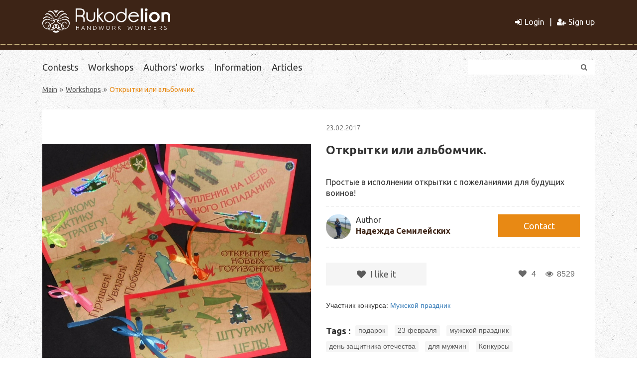

--- FILE ---
content_type: text/html; charset=UTF-8
request_url: https://rukodelion.com/en/content/1706/
body_size: 54772
content:
    <!DOCTYPE html>
    <html lang="en">
    <head>
        <meta charset="UTF-8">
        <meta http-equiv="x-ua-compatible" content="ie=edge">
        <meta name="viewport" content="width=device-width, initial-scale=1.0">

        <title>Открытки или альбомчик.</title>
        <meta name="csrf-param" content="_csrf">
    <meta name="csrf-token" content="S5A0uIcqKVXJ2E6pvxiFIgbbLLqOGiVaJ5nv5_QfbJEDeCThDVxRIt4lP3kOAEyjb4_92iQfIHXcVnwPy2Z1mA==">
        <link href="/assets/137e0753/css/comment.css" rel="stylesheet">
<link href="/assets/485ff59b/css/bootstrap.css" rel="stylesheet">
        <link rel="stylesheet" href="/css/works.css?v=13">
        <link rel="stylesheet" href="/css/kube.css?v8">
        <link rel="stylesheet" href="/css/app.css?v=16">
        <link rel="stylesheet" href="/css/font-awesome.css">
        <link rel="stylesheet" type="text/css" href="/css/jssocials.css" />
        <link rel="stylesheet" type="text/css" href="/css/jssocials-theme-flat.css" />
        <link rel="stylesheet" type="text/css" href="/lib/jquery-cropbox/jquery.cropbox.css" />
        <link href="/css/smile/jquery.emotions.fb.css" rel="stylesheet" type="text/css" />

        <script src="/js/vendor/jquery-3.2.1.min.js"></script>
        <script src="/js/vendor/jquery-migrate-3.0.1.min.js"></script>
        <script src="/js/vendor/kube.js"></script>

        <!-- Yandex.RTB -->
        <script>window.yaContextCb=window.yaContextCb||[]</script>
        <script src="https://yandex.ru/ads/system/context.js" async></script>

    </head>
    <body>
    
    

    <div class="off-canvas-wrapper-inner" data-off-canvas-wrapper>



        <header>



            <div class="top__header">
                <div class="wrap-inner">
                    <button class="menu-icon l-menutoogler"  data-component="offcanvas" data-target="#offCanvasLeft" data-direction="left" data-click-outside="false">
                        <span></span>
                        <span></span>
                        <span></span>
                        <span></span>
                    </button>
                    <div class="logo">
                        <a class="logo__link" href="/en/">
                            <div class="logo-icon">
                                <img class="logo__img" src="/images/logo/rukodelion.svg" alt="Rukodelion чудеса ручной работы">
                            </div>
                            <div class="logo-text">
                                <span class="logo__name"><img src="/images/logo/rukodelion_name.svg" alt=""></span>
                                <span  class="slogan">HANDWORK WONDERS</span>
                            </div>


                        </a>
                    </div>
                                            <div class="login__panel">
                            <a href="/en/user/login/"><i class="fa fa-sign-in" aria-hidden="true"></i>Login</a>
                            <a href="/en/user/register/"><i class="fa fa-user-plus" aria-hidden="true"></i>Sign up</a>
                        </div>
                                    </div>

            </div>
            <div class="menu">
                <div class="wrap-inner">
                    <nav class="main__menu">
                        <div class="menu__row">
                            <ul class="menu__list">
                                <li class="menu__item"><a href="/en/content/tag/2/" class="menu__link">Contests</a></li>
                                <li class="menu__item"><a href="/en/content/tag/3/" class="menu__link">Workshops</a></li>
                                <li class="menu__item"><a href="/en/content/tag/4/" class="menu__link">Authors' works</a></li>
                                <li class="menu__item"><a href="/en/content/tag/5/" class="menu__link">Information</a></li>
                                <li class="menu__item"><a href="/en/content/tag/8/" class="menu__link">Articles</a></li>
                            </ul>
                        </div>
                        <div class="search">
                            <div class="search__field">
                                <form action="/en/search/">
                                    <input class="search__control" type="text" name="text">
                                    <button class="search__submit" type="submit"><i class="fa fa-search" aria-hidden="true"></i></button>
                                    <!--<input class="search__submit" type="submit">-->
                                </form>

                            </div>
                        </div>

                    </nav>
                </div>
            </div>
        </header>
        <div class="off-canvas-content" data-off-canvas-content>
            <div class="off-canvas-absolute position-left hide" id="offCanvasLeft" aria-hidden="true" data-off-canvas>
                <div class="mobile-left__menu">
                    <div class="menu__row">
                        <ul class="menu__list">
                            <li class="menu__item"><a href="/en/content/tag/2/" class="menu__link">Contests</a></li>
                            <li class="menu__item"><a href="/en/content/tag/3/" class="menu__link">Workshops</a></li>
                            <li class="menu__item"><a href="/en/content/tag/4/" class="menu__link">Authors' works</a></li>
                            <li class="menu__item"><a href="/en/content/tag/5/" class="menu__link">Information</a></li>
                            <li class="menu__item"><a href="/en/content/tag/8/" class="menu__link">Articles</a></li>
                        </ul>
                    </div>
                </div>

            </div>
            <div class="off-canvas-absolute position-right hide" id="offCanvasRight" aria-hidden="true" data-off-canvas>
                <div class="mob-profile_menu">
                    <ul class="mob-profile__list">
                        <li class="mob-profile__item"><a href="/en/user/settings/profile/" class="mob-profile__link"><i class="fa fa-pencil" aria-hidden="true"></i>Profile</a></li>
                        <li class="mob-profile__item"><a href="/en/user/works/index/" class="mob-profile__link"><i class="fa fa-puzzle-piece" aria-hidden="true"></i>My works</a></li>
                        <li class="mob-profile__item"><a href="/en/user/messages/index/" class="mob-profile__link"><i class="fa fa-comments" aria-hidden="true"></i>Messeng <span class="count__messages"></span></a></li>
                        <li class="mob-profile__item">
                            <form action="/user/logout/" method="post">
                                <input type="hidden" name="_csrf" value="S5A0uIcqKVXJ2E6pvxiFIgbbLLqOGiVaJ5nv5_QfbJEDeCThDVxRIt4lP3kOAEyjb4_92iQfIHXcVnwPy2Z1mA==">                                <button type="submit" class="profile__link__menu exit_b">Logout<i class="fa fa-power-off" aria-hidden="true"></i></button>
                            </form>
                        </li>
                        <!--<li class="mob-profile__item"><a href="" class="mob-profile__link"><i class="fa fa-clock-o" aria-hidden="true"></i>Модерация</a></li>
                    <li class="mob-profile__item active"><a href="" class="mob-profile__link"><i class="fa fa-tag" aria-hidden="true"></i>Topics</a></li>
                    <li class="mob-profile__item"><a href="" class="mob-profile__link"><i class="fa fa-star" aria-hidden="true"></i>Favorites</a></li>
                    <li class="mob-profile__item"><a href="" class="mob-profile__link"><i class="fa fa-info-circle" aria-hidden="true"></i>Notifications</a></li>
                    <li class="mob-profile__item"><a href="" class="mob-profile__link"><i class="fa fa-power-off" aria-hidden="true"></i>Logout</a></li>-->
                    </ul>
                </div>
            </div>

            <div class="main-container">




                <div class="main__content">
                    <ul class="breadcrumb"><li><a href="/en/">Main</a></li>
<li><a href="/en/content/tag/3/">Workshops</a></li>
<li class="active">Открытки или альбомчик.</li>
</ul>                    
                                                            
                        	<!--<script data-ad-client="ca-pub-5868246879754198" async src="https://pagead2.googlesyndication.com/pagead/js/adsbygoogle.js"></script>-->
                        	
                            <!-- Yandex.RTB R-A-1600293-1 -->
                        	<!--<div id="yandex_rtb_R-A-1600293-1"></div>
                        	<script>window.yaContextCb.push(()=>{
                        	  Ya.Context.AdvManager.render({
                        	    renderTo: "yandex_rtb_R-A-1600293-1",
                        	    blockId: "R-A-1600293-1"
                        	  })
                        	})</script> -->

                        <!-- Yandex.RTB R-A-1600293-2 -->
                        	<div id="yandex_rtb_R-A-1600293-2"></div>
                        	<script>window.yaContextCb.push(()=>{
                        	  Ya.Context.AdvManager.render({
                        	    renderTo: "yandex_rtb_R-A-1600293-2",
                        	    blockId: "R-A-1600293-2"
                        	  })
                        	})</script>
                                        
                    <!--Главная страница -->
                    <!--Вынести статику в шаблон-->

                    


                    
	
<div class="content__container">



    
    
    
        
    
    


    <!--<div class="works-form">-->

    <!--<div class="content__container">-->
    <div class="works-wrap">
        <div class="container-inner">
                            <div class="work-card">
                    <div class="carousel">
                        <div class="carousel-inner">
                            <img src="/uploads/works/1706/title_thumb.jpg" data-src="/uploads/works/1706/title_new.jpg?v=1763927244" alt="">

                            <!-- <div class="nav-elem">
                                <a class="prev" role="button"><i class="fa fa-chevron-left" aria-hidden="true"></i></a>
                                <a class="next" role="button"><i class="fa fa-chevron-right" aria-hidden="true"></i></a>
                            </div>-->
                        </div>

                    </div>
                    <div class="card-panel">
                        <div class="date-pub">23.02.2017</div>
                                                <h1 class="addwork__title">Открытки или альбомчик.</h1>
                        <div class="short-description">Простые в исполнении открытки с пожеланиями для будущих воинов!</div>
                        
                                                    <div class="author">
                                <div class="author-container">
                                    <div class="user__cont__img"><img class="user__img" src="/uploads/profile/1740/ava.jpg" alt=""></div>
                                    <div class="author-label">
                                        <span class="status">Author</span> <br>
                                        <span class="author-name"><a href="/en/author/1740/">Надежда Семилейских</a></span>
                                    </div>
                                </div>
                                <a role="button" class="tocontact" onclick="tocontact(1740);" data-id="1740" href="#">Сontact</a>
                            </div>
                        
                                                    <div class="likestat">
                                <div class="meta_box">
                                    <div class="likebtn">
                                        <a href="#" id="mnenr" class="button2 mnenr" onclick="mnenr(1706);" data-id="1706"><i class="fa fa-heart"></i> I like it</a>
                                    </div>
                                    <div class="counts">
                                        <span id="count_mnenr" class="count_mnenr"><i class="fa fa-heart"></i>4</span>
                                        <span class="count-view"><i class="fa fa-eye"></i>8529</span>
                                    </div>
                                </div>
                            </div>
                        

                                                                                        <div class="konkurs_info">Участник конкурса: <a href="/en/content/1612/">Мужской праздник</a></div>
                                                            
                        <div class="tags">
                            <span class="label__block">Tags :</span> 

                            <div class="wrap-tags"><a href="/en/content/tag/34/">подарок</a>, <a href="/en/content/tag/424/">23 февраля</a>, <a href="/en/content/tag/1001/">мужской праздник</a>, <a href="/en/content/tag/1002/">день защитника отечества</a>, <a href="/en/content/tag/1003/">для мужчин</a>, <a href="/en/content/tag/2/">Конкурсы</a></div>
                        </div>
                        <div class="socsharing">
                            <div class="shareButtonLabelCount"></div>
                        </div>
                        
                                                
                    </div>

                </div>
                <div class="step-description"></div>
                <div class="list-step"></div>
                    </div>
        <div>

            <div class="main__columns pages_works_container">

                
                
                <div class="step_block">
                                            <div class="step-nav">
                            <a class="btnc to-top"><i class="fa fa-fast-backward" aria-hidden="true"></i></a>
                            <a class="btnc prev-step" href="#prev" val="0"><i class="fa fa-play" aria-hidden="true"></i></a>
                            <div class="step-value">
                                <span class="txt">шаг</span>
                                <span class="number_shag value">1</span>
                            </div>
                            <a class="btnc next-step" href="#next" val="100"><i class="fa fa-play" aria-hidden="true"></i></a>
                            <a class="btnc to-bottom"><i class="fa fa-fast-forward" aria-hidden="true"></i></a>
                        </div>
                                        

<div class="onestep">
	<div class="onestep-header"><span class="num-step">Step 1</span></div>    <div id="shag_1" class="onestep-content shagi" val="1">
    	<span class="list_img">
    		        		<div class="step_foto_block">
        			<div>
        <a href="/uploads/works/1706/3795/6715.jpg" data-lightbox="roadtrip" target="_blank" shag="1">
            <img id="photo6715" src="/uploads/works/1706/3795/6715_thumb.jpg" data-src="/uploads/works/1706/3795/6715_thumb0.jpg">
        </a>
	</div>        		</div>
    				</span>
		<div class="step_desc_block">
			<p>Материалы:</p><p>-обёрточная бумага с тематическим рисунком;</p><p>-два листа плотной бумаги формата А-4:белого и красного цветов;</p><p>-тематические наклейки;</p><p>-ножницы,карандаш,клей для бумаги;</p><p>-разноцветные ленточки шириной 0,5 см;</p><p>-линейка,дырокол;</p>		</div>
	</div>
  </div>


 

<div class="onestep">
	<div class="onestep-header"><span class="num-step">Step 2</span></div>    <div id="shag_2" class="onestep-content shagi" val="2">
    	<span class="list_img">
    		        		<div class="step_foto_block">
        			<div>
        <a href="/uploads/works/1706/3796/6716.jpg" data-lightbox="roadtrip" target="_blank" shag="2">
            <img id="photo6716" src="/uploads/works/1706/3796/6716_thumb.jpg" data-src="/uploads/works/1706/3796/6716_thumb0.jpg">
        </a>
	</div><div>
        <a href="/uploads/works/1706/3796/6717.jpg" data-lightbox="roadtrip" target="_blank" shag="2">
            <img id="photo6717" src="/uploads/works/1706/3796/6717_thumb.jpg" data-src="/uploads/works/1706/3796/6717_thumb0.jpg">
        </a>
	</div><div>
        <a href="/uploads/works/1706/3796/6718.jpg" data-lightbox="roadtrip" target="_blank" shag="2">
            <img id="photo6718" src="/uploads/works/1706/3796/6718_thumb.jpg" data-src="/uploads/works/1706/3796/6718_thumb0.jpg">
        </a>
	</div>        		</div>
    				</span>
		<div class="step_desc_block">
			<p>Для создания небольшого альбомчика из белой бумаги и обёрточной вырезаем заготовки таких же размеров как и для красной бумаги.&nbsp;</p><p>Из красной плотной бумаги вырезаем три прямоугольника размером 9,5x15,5 см. Из белой -три прямоугольника размером 8,5x14,5 см.</p><p>&nbsp;Из обёрточной бумаги вырезаем: для красных заготовок три прямоугольника размером 9x15 см,для белых - три по 8,5x14,5 см.</p><p>При вырезании смотрим чтобы был виден текст пожелания ! &nbsp;</p><br>		</div>
	</div>
  </div>


 

<div class="onestep">
	<div class="onestep-header"><span class="num-step">Step 3</span></div>    <div id="shag_3" class="onestep-content shagi" val="3">
    	<span class="list_img">
    		        		<div class="step_foto_block">
        			<div>
        <a href="/uploads/works/1706/3797/6719.jpg" data-lightbox="roadtrip" target="_blank" shag="3">
            <img id="photo6719" src="/uploads/works/1706/3797/6719_thumb.jpg" data-src="/uploads/works/1706/3797/6719_thumb0.jpg">
        </a>
	</div><div>
        <a href="/uploads/works/1706/3797/6720.jpg" data-lightbox="roadtrip" target="_blank" shag="3">
            <img id="photo6720" src="/uploads/works/1706/3797/6720_thumb.jpg" data-src="/uploads/works/1706/3797/6720_thumb0.jpg">
        </a>
	</div>        		</div>
    				</span>
		<div class="step_desc_block">
			Приклеиваем пожелания к своим заготовкам. Для альбомчика последнюю красную страничку &nbsp;обклеиваем с двух сторон. Для отдельных открыточек с обратной стороны каждого листочка можно начертить несколько линий и написать кому адресовано или другие пожелания.		</div>
	</div>
  </div>


 

<div class="onestep">
	<div class="onestep-header"><span class="num-step">Step 4</span></div>    <div id="shag_4" class="onestep-content shagi" val="4">
    	<span class="list_img">
    		        		<div class="step_foto_block">
        			<div>
        <a href="/uploads/works/1706/3798/6721.jpg" data-lightbox="roadtrip" target="_blank" shag="4">
            <img id="photo6721" src="/uploads/works/1706/3798/6721_thumb.jpg" data-src="/uploads/works/1706/3798/6721_thumb0.jpg">
        </a>
	</div><div>
        <a href="/uploads/works/1706/3798/6722.jpg" data-lightbox="roadtrip" target="_blank" shag="4">
            <img id="photo6722" src="/uploads/works/1706/3798/6722_thumb.jpg" data-src="/uploads/works/1706/3798/6722_thumb0.jpg">
        </a>
	</div>        		</div>
    				</span>
		<div class="step_desc_block">
			<p>Дыроколом делаем дырочки. Складываем странички чередуя красную и белую.Здесь три красных и две белых (ранее мы последнюю красную страничку обклеили с обеих сторон).</p>		</div>
	</div>
  </div>


 

<div class="onestep">
	<div class="onestep-header"><span class="num-step">Step 5</span></div>    <div id="shag_5" class="onestep-content shagi" val="5">
    	<span class="list_img">
    		        		<div class="step_foto_block">
        			<div>
        <a href="/uploads/works/1706/3799/6723.jpg" data-lightbox="roadtrip" target="_blank" shag="5">
            <img id="photo6723" src="/uploads/works/1706/3799/6723_thumb.jpg" data-src="/uploads/works/1706/3799/6723_thumb0.jpg">
        </a>
	</div><div>
        <a href="/uploads/works/1706/3799/6724.jpg" data-lightbox="roadtrip" target="_blank" shag="5">
            <img id="photo6724" src="/uploads/works/1706/3799/6724_thumb.jpg" data-src="/uploads/works/1706/3799/6724_thumb0.jpg">
        </a>
	</div><div>
        <a href="/uploads/works/1706/3799/6725.jpg" data-lightbox="roadtrip" target="_blank" shag="5">
            <img id="photo6725" src="/uploads/works/1706/3799/6725_thumb.jpg" data-src="/uploads/works/1706/3799/6725_thumb0.jpg">
        </a>
	</div>        		</div>
    				</span>
		<div class="step_desc_block">
			<p>Чтобы создать альбомчик надо из пластиковой бутылки (любого цвета) вырезать две полоски 0,3-0,4x6 см, вставить в дырочки,склеить замкнув колечки.</p>		</div>
	</div>
  </div>


 

<div class="onestep">
	<div class="onestep-header"><span class="num-step">Step 6</span></div>    <div id="shag_6" class="onestep-content shagi" val="6">
    	<span class="list_img">
    		        		<div class="step_foto_block">
        			<div>
        <a href="/uploads/works/1706/3800/6726.jpg" data-lightbox="roadtrip" target="_blank" shag="6">
            <img id="photo6726" src="/uploads/works/1706/3800/6726_thumb.jpg" data-src="/uploads/works/1706/3800/6726_thumb0.jpg">
        </a>
	</div><div>
        <a href="/uploads/works/1706/3800/6727.jpg" data-lightbox="roadtrip" target="_blank" shag="6">
            <img id="photo6727" src="/uploads/works/1706/3800/6727_thumb.jpg" data-src="/uploads/works/1706/3800/6727_thumb0.jpg">
        </a>
	</div><div>
        <a href="/uploads/works/1706/3800/6728.jpg" data-lightbox="roadtrip" target="_blank" shag="6">
            <img id="photo6728" src="/uploads/works/1706/3800/6728_thumb.jpg" data-src="/uploads/works/1706/3800/6728_thumb0.jpg">
        </a>
	</div><div>
        <a href="/uploads/works/1706/3800/6729.jpg" data-lightbox="roadtrip" target="_blank" shag="6">
            <img id="photo6729" src="/uploads/works/1706/3800/6729_thumb.jpg" data-src="/uploads/works/1706/3800/6729_thumb0.jpg">
        </a>
	</div><div>
        <a href="/uploads/works/1706/3800/6730.jpg" data-lightbox="roadtrip" target="_blank" shag="6">
            <img id="photo6730" src="/uploads/works/1706/3800/6730_thumb.jpg" data-src="/uploads/works/1706/3800/6730_thumb0.jpg">
        </a>
	</div><div>
        <a href="/uploads/works/1706/3800/6731.jpg" data-lightbox="roadtrip" target="_blank" shag="6">
            <img id="photo6731" src="/uploads/works/1706/3800/6731_thumb.jpg" data-src="/uploads/works/1706/3800/6731_thumb0.jpg">
        </a>
	</div><div>
        <a href="/uploads/works/1706/3800/6732.jpg" data-lightbox="roadtrip" target="_blank" shag="6">
            <img id="photo6732" src="/uploads/works/1706/3800/6732_thumb.jpg" data-src="/uploads/works/1706/3800/6732_thumb0.jpg">
        </a>
	</div>        		</div>
    				</span>
		<div class="step_desc_block">
			Альбомчик готов,теперь можем его полистать !		</div>
	</div>
  </div>


 

<div class="onestep">
	<div class="onestep-header"><span class="num-step">Step 7</span></div>    <div id="shag_7" class="onestep-content shagi" val="7">
    	<span class="list_img">
    		        		<div class="step_foto_block">
        			<div>
        <a href="/uploads/works/1706/3801/6733.jpg" data-lightbox="roadtrip" target="_blank" shag="7">
            <img id="photo6733" src="/uploads/works/1706/3801/6733_thumb.jpg" data-src="/uploads/works/1706/3801/6733_thumb0.jpg">
        </a>
	</div>        		</div>
    				</span>
		<div class="step_desc_block">
			<p>Я же &nbsp;для своих домочадцев оформила просто открыточки, украсив их разноцветными ленточками!</p><p>Приятного просмотра и &nbsp;творческих успехов!</p>		</div>
	</div>
  </div>


                 </div>

                <div style="clear:both"></div>

                


                <div style="clear:both"></div>
                
                <div class="parent-wrap-sidebar view-mobile-block" style="">
                <aside class="right__sidebar" >
                    

                            <!--<div class="advertising adv_1" id="adv1">
                        <div class="banner v1">
                            <a href="" target="_blank"><img src="/images/main/" alt=""></a>
                        </div>
                    </div>-->

<!-- Yandex.RTB R-A-1600293-4 -->
<script>
window.yaContextCb.push(() => {
    Ya.Context.AdvManager.render({
        "blockId": "R-A-1600293-4",
        "type": "fullscreen",
        "platform": "touch"
    })
})
</script>

<!-- Yandex.RTB R-A-1600293-5 -->
<script>
window.yaContextCb.push(() => {
    Ya.Context.AdvManager.render({
        "blockId": "R-A-1600293-5",
        "type": "floorAd",
        "platform": "touch"
    })
})
</script>
<style>
.block-ya, .block-ya div {max-width: 255px; max-height: 350px; width: 255px; height: 350px; display: block;}
</style>
                    <div class="block-ya">
                        <!-- Yandex.RTB R-A-1600293-3 --> 
                        <div id="yandex_rtb_R-A-1600293-3"></div> 
                        <script>window.yaContextCb.push(()=>{ 
                          Ya.Context.AdvManager.render({ 
                            renderTo: 'yandex_rtb_R-A-1600293-3', 
                            blockId: 'R-A-1600293-3' 
                          }) 
                        })</script>
                    </div>
                    
                    

                            <!--<div class="advertising adv_2" id="adv2">
                        <div class="banner v2">
                            <a href="" target="_blank"><img src="/images/main/" alt=""></a>
                        </div>
                    </div>-->
        
                </aside>
            </div>
            
                <div class="comment-wrapper" id="609393d51706">
    <div id="unique-pjax-container-id" data-pjax-container="" data-pjax-timeout="20000">    <div class="comments row" id="comments">
        <div class="col-md-12 col-sm-12">
			            <ol id="w0" class="comments-list"><div class="head-comments">Comments to the workshop (1):</div><div class="pag-wrap"></div>




<li class="comment" id="comment-271">
    <div class="comment-content" data-comment-content-id="271">
        <div class="comment-author-avatar wrap-avatar">
        	<a data-pjax = "0" href="/author/1758/"><img class="avatar" src="/uploads/profile/1758/ava_thumb.jpg" alt=""></a>
        </div>
        <div class="comment-details">
            <div class="comment-author-name">
                <span class="comment-user"><a data-pjax = "0" href="/author/1758/">Мария Каленик</a></span>
                                
                <a class="comment-date" href="#comment-271">26.02.2017 в 15:18</a>                                                
            </div>
            <div class="comment-body">
                                    <span title="smile" class="emotions emo-smile"></span> Отличная работа!!!<div class="content_comm_foto"></div>                            </div>
        </div>
    </div>
</li>

</ol>                        	<button class="tocontact" onclick="tocontact(0);" type="button">Добавить комментарий</button>
                    </div>
    </div>
    </div></div>

<link href="/css/smile/jquery.emotions.fb.css" rel="stylesheet" type="text/css" />

<script src="/js/jquery.emotions.js" type="text/javascript"></script>

<script type="text/javascript">
    function to_complain(v1,v2) {
    	if (confirm("Пожаловаться админстратору сайта на пользователя написавший данный комментарий?")) {
        	event.preventDefault();
        	//var itemID = jQuery(this).data('id');
        	//alert(itemID);
        	var form_data = new FormData();
        	form_data.append( "v1", v1 );
        	form_data.append( "v2", v2 );
        	form_data.append( "_csrf", "S5A0uIcqKVXJ2E6pvxiFIgbbLLqOGiVaJ5nv5_QfbJEDeCThDVxRIt4lP3kOAEyjb4_92iQfIHXcVnwPy2Z1mA==" );
        	$.ajax({
    			url: "/user/messages/tocomplain/",
    			cache: false,
    			contentType: false,
    			processData: false,
    			data: form_data,
    			type: "post",
    			dataType: "json",
    			success: function(data){
    				if (data[0] == 0) {
    					//
    				}
    				if (data[0] == 1) {
    					location.href = data[1];
    					//alert("Ошибка №1! Связи нет.");
    				}
    				if (data[0] == 2) {
    					location.href = data[1];
    					//alert("Ошибка №2! Связи нет.");
    				}
    				if (data[0] == 3) {
    					alert("Самому себе нельзя написать.");
    				}
    			}
            });
    	}
    };
</script>


            </div>
            
            
            <div class="parent-wrap-sidebar view-right-block" style="">
                <aside class="right__sidebar" >
                    
                    
                            <!--<div class="advertising adv_1" id="adv1">
                        <div class="banner v1">
                            <a href="" target="_blank"><img src="/images/main/" alt=""></a>
                        </div>
                    </div>-->

<!-- Yandex.RTB R-A-1600293-4 -->
<script>
window.yaContextCb.push(() => {
    Ya.Context.AdvManager.render({
        "blockId": "R-A-1600293-4",
        "type": "fullscreen",
        "platform": "touch"
    })
})
</script>

<!-- Yandex.RTB R-A-1600293-5 -->
<script>
window.yaContextCb.push(() => {
    Ya.Context.AdvManager.render({
        "blockId": "R-A-1600293-5",
        "type": "floorAd",
        "platform": "touch"
    })
})
</script>
<style>
.block-ya, .block-ya div {max-width: 255px; max-height: 350px; width: 255px; height: 350px; display: block;}
</style>
                    <div class="block-ya">
                        <!-- Yandex.RTB R-A-1600293-3 --> 
                        <div id="yandex_rtb_R-A-1600293-3"></div> 
                        <script>window.yaContextCb.push(()=>{ 
                          Ya.Context.AdvManager.render({ 
                            renderTo: 'yandex_rtb_R-A-1600293-3', 
                            blockId: 'R-A-1600293-3' 
                          }) 
                        })</script>
                    </div>
                                            

                    
                            <!--<div class="advertising adv_2" id="adv2">
                        <div class="banner v2">
                            <a href="" target="_blank"><img src="/images/main/" alt=""></a>
                        </div>
                    </div>-->                        
        
                </aside>
            </div>
            
            
            
            
        </div>
        
    </div>



    <!--</div>-->

    <!--</div>-->















</div>

<div>
                    <!--test4-->
                </div>
<script type="text/javascript">
    function isHhistoryApiAvailable() {
        return !!(window.history && history.pushState);
    }

    function explode( delimiter, string ) {

        var emptyArray = { 0: '' };

        if ( arguments.length != 2
            || typeof arguments[0] == 'undefined'
            || typeof arguments[1] == 'undefined' )
        {
            return null;
        }

        if ( delimiter === ''
            || delimiter === false
            || delimiter === null )
        {
            return false;
        }

        if ( typeof delimiter == 'function'
            || typeof delimiter == 'object'
            || typeof string == 'function'
            || typeof string == 'object' )
        {
            return emptyArray;
        }

        if ( delimiter === true ) {
            delimiter = '1';
        }

        return string.toString().split ( delimiter.toString() );
    }
</script>

<style>
    .lb-content-r {
        float: right;
        width: 500px;
        padding: 10px;
        line-height: 14px;
    }
    .lb-title-shag-r { height: 20px; line-height: 20px }

    .lb-title-r { height: 70px; }
    .lb-content-r img { float: left; }
    .lb-title-text-r {
        float: left;
        margin: 0px 0 10px 10px;
        font: 16px/18px 'Ubuntu', sans-serif;
        font-weight: 500;
        width: 260px;
        text-align: left;
    }
    .lb-title-soc-r {
        float: left;
        margin: 0 0 0 5px;
        width: 290px;
        text-align: left;
    }
    .lightbox .lb-image { float: left !important; }
    .lb-text { text-align: left; margin: 15px 0 0 0; }
    .lb-text .step_desc_block {overflow-y: auto;}
    .lb-left { float: left; cursor: pointer; }
    .lb-right { float: right; cursor: pointer; }
    .lb-left:hover, .lb-right:hover { color: #d18828; }
    .lb-data .lb-close {background: none !important;}
    .lb-data .lb-close > .fa {font-size: 30px; color: #676767; font-weight: lighter;}
    .lb-data .lb-close {
        position: relative;
        top: 40px;
        z-index: 2;
        right: 15px;
        text-align: center;
    }
    .lb-container {padding: 0 !important;}
    .lb-outerContainer, .lightbox .lb-image {border-radius: 0 !important;}
    .lb-nav {width: 100% !important;}
    .lb-nav a.lb-next {
        width: 65px !important;
        height: 140px;
        background-color: rgba(255, 255, 255, 0.35);
        border: 1px solid #fff;
        right: -80px !important;
        float: none !important;
        z-index: 400;
        position: absolute;
        opacity: 1;
    }
    .lb-nav a.lb-next.active,
    .lb-nav a.lb-prev.active {background-color: #e88914 !important; border: none !important;}
    .lb-nav a.lb-prev {
        width: 65px !important;
        height: 140px;
        background-color: rgba(255, 255, 255, 0.35);
        border: 1px solid #fff;
        left: -80px !important;
        float: none !important;
        z-index: 400;
        position: absolute;
        opacity: 1;
    }
    .lb-nav {
        top: 50% !important;
        margin-top: -80px;
        height: auto !important;
    }
    #lightbox .step_desc_block {
        font-weight: lighter;
        font-size: 16px;
    }
    .lb-text .step_desc_block {
        height: 138px !important;
        line-height: 20px;
        margin-bottom: 70px;
    }
    .lb-dataContainer,
    .lb-outerContainer {/*max-width: 1200px; width: auto !important;*/ }
    .lb-content-r {padding: 40px;}
    .lb-outerContainer .date-pub, .lb-price, .lb-title {text-align: left;}
    .lb-price {display: block;}
    .lightbox .lb-image {max-width: 700px !important;}
    .lb-title {
        font-size: 24px;
        font-family: 'Ubuntu', sans-serif;
        font-weight: bold;
        color: #303030;
    }
    .lb-price {
        font-size: 24px;
        font-family: 'Ubuntu', sans-serif;
        font-weight: normal;
        color: #303030;
        line-height: normal;
    }
    .lb-date-pub {
        font-size: 14px;
        font-family: 'Ubuntu', sans-serif;
        font-weight: normal;
        color: #5a5a5a;
    }
    .lb-date-pub {
        display: block;
        text-align: left;
    }
    .lb-date-pub,
    .lb-title,
    .lb-price {
        margin-bottom: 20px;
    }
    .lb-container .author {padding: 20px 0; border-top: 2px dashed #f2f2f2; border-bottom: 2px dashed #f2f2f2; }
    .lb-container .author-label,
    .lb-container .author-name > a {color: #3d2416; text-align: left;}
    .lb-container .tocontact {   height: 46px;
        width: 164px;
        display: inline-block;
        text-decoration: none;
        font-size: 18px;
        font-family: 'Ubuntu', sans-serif;
        background: #e88914;
        color: #fff;
        line-height: 46px;
        text-align: center;
        float: right;
    }
    .lb-container .button2.mnenr {
        width: 202px;
        height: 46px;
        background-color: #f5f5f5;
        text-decoration: none;
        font-size: 18px;
        font-family: Ubuntu;
        display: inline-block;
        text-align: center;
        color: #5a5a5a;
        line-height: 46px;
    }
    .lb-container .counts {line-height: 46px;}
    .lb-container .author-label {line-height: 25px;}
    .counts span {font-size: 16px; color: #696969;font-weight: lighter;}
    .lb-title-shag-r {font-size: 24px; font-family: 'Ubuntu', sans-serif;font-weight: bold; color: #696969; margin-bottom: 30px;}
    .step_foto_block > div {margin-bottom: 30px;}


</style>






<div style="display: none;" id="lb-content">
    <div class="">
        <div class="lb-date-pub">23.02.2017</div>
        <!--<img src="/uploads/works/1706/title_thumb.jpg" width="70">-->
        <div class="lb-title">Открытки или альбомчик.</div>
        <!--<span class="lb-price">0 руб</span>-->
        
        
                
    </div>


            <div class="author">
            <div class="author-container">
                <div class="user__cont__img"><img class="user__img" src="/uploads/profile/1740/ava.jpg" alt=""></div>
                <div class="author-label">
                    <span class="status">Author</span> <br>
                    <span class="author-name"><a href="/en/author/1740/">Надежда Семилейских</a></span>
                </div>
            </div>
            <a role="button" class="tocontact" onclick="$('.lb-close').click(); tocontact(1740);" data-id="1740" href="#">Сontact</a>
        </div>
    
    <div class="likestat">
        <div class="meta_box">
            <div class="likebtn">
                <a href="#" id="mnenr" onclick="mnenr(1706);" class="button2 mnenr" data-id="1706"><i class="fa fa-heart"></i> I like it</a>
            </div>
            <div class="counts">
                <span id="count_mnenr" class="count_mnenr "><i class="fa fa-heart"></i>4</span>
                <span class="count-view"><i class="fa fa-eye"></i>8529</span>
            </div>
        </div>
    </div>


    <div class="lb-title-shag-r"><span class="lb-left"><i class="fa fa-chevron-circle-left"></i></span>Шаг <span class="lb-shag">0</span><span class="lb-right"><i class="fa fa-chevron-circle-right"></i></span></div>
    <div class="lb-text"></div>
    <div class="socsharing">
        <div class="shareButtonLabelCount"></div>
    </div>
</div>


<link rel="stylesheet" href="/css/lightbox.css">
<script src="/js/vendor/lightbox.js?v=3"></script>

<script type="text/javascript">
    $(function () {

        $(".step-nav").stick_in_parent({offset_top: 100});

        var countStep = $('.onestep').length;
        var curentStep = 1;
        var setStep = $('.number_shag').text(curentStep);
        var i=0;

        $('.onestep').each(function (){
            i++;
            $(this).attr("id","step"+i);
            $(this).attr("data-step",i);
            var stepVal = $(this).data("data-step");
        })


        $('.to-bottom').on('click', function (event) {
            event.preventDefault();
            var dd = $('.onestep').length;

            var newhref = '#step' + dd;
            var id  =  newhref;

            var top = $(id).offset().top;
            $('body,html').animate({
                scrollTop: top + 10,

            }, 500);
        });

        //следующий шаг
        $('.next-step').on('click', function(event){
            event.preventDefault();

            $('.number_shag').text(function(i, val) {
                if (val < countStep ) {
                    var ret = val * 1 + 1;
                }
                return ret > 0 ? "" + ret : ret;
            });

            var dd = $('.number_shag').text();
            var newhref = '#step' + dd;
            console.log(newhref);

            var id  =  newhref;
            //console.log(id);
            var top = $(id).offset().top + 5;
            $('body,html').animate({
                scrollTop: top,

            }, 500);


            //console.log(top);
        })


        /*следующий шаг*/
        $('.prev-step').on('click', function(event){
            event.preventDefault();
            $('.number_shag').text(function(i, val) {
                if(val > 1) {
                    var ret = val * 1 - 1;
                }
                return ret > 0 ? "" + ret : ret;



            });

            var dd = $('.number_shag').text();
            var newhref = '#step' + dd;

            //console.log(newhref);

            var id  =  newhref;
            //console.log(id);
            var top = $(id).offset().top;
            $('body,html').animate({
                scrollTop: top,

            }, 500);

            // console.log(top);

        })

        $('.to-top').on('click', function () {
            event.preventDefault();

            var newhref = '#step' + 1;
            var id  =  newhref;

            var top = $(id).offset().top;
            $('body,html').animate({
                scrollTop: top + 10,

            }, 500);
        });


        //скролл когда скроллим показываем на каком шаге прокрутка
        $.fn.isInViewport = function() {
            var elementTop = $(this).offset().top;

            var elementBottom = elementTop + $(this).outerHeight();


            var viewportTop = $(window).scrollTop();

            var viewportBottom = viewportTop /*+ $(window).height()*/;

            return elementBottom > viewportTop && elementTop < viewportBottom;
        };

        $(window).on('resize scroll', function() {
            $('.step_block .onestep').each(function() {
                var activeStep = $(this).attr('id');
                //console.log(activeColor);
                if ($(this).isInViewport()) {
                    $(this).addClass(activeStep + '-active');
                    var dstep = $(this).attr('data-step');
                    // console.log(dstep);
                    var ddn = $('.number_shag').text(dstep);

                } else {
                    $(this).removeClass(activeStep + '-active');
                }
            });

            /*$( ".step-nav" ).css("position", "relative");
            $( ".step-nav" ).css("top", 0);
            if($( window ).scrollTop() > $( ".step-nav" ).position().top) {
                $( ".step-nav" ).css("position", "fixed");
                $( ".step-nav" ).css("top", $( window ).scrollTop());
            }*/
        });
        /*$(window).on('scroll', function() {
            var Wscroll = $(this).scrollTop;

            $('.step_block .onestep').each(function () {
                var curntOffset = $(this).offset().top;
                console.log(curntOffset);
            })


        })*/


        /*:::--------------------------*/

        /* $( window ).scroll(function() {

         });*/

        /*--------------------------:::*/



    })
    //$('.mnenr').click(function(event){
    function mnenr(itemID) {
        //event.preventDefault();
        /*var auth=jQuery(this).attr('auth');
        if (auth=='no') {
            jQuery("#enter_btn").click();
            return false;
        }*/
        //var itemID = jQuery(this).data('id');
        //alert(itemID);
        var form_data = new FormData();
        form_data.append( "id", itemID );
        $.ajax({
            url: "/user/works/ratingwork/",
            cache: false,
            contentType: false,
            processData: false,
            data: form_data,
            type: "post",
            dataType: "json",
            success: function(data){
                if (data[0] == 0) {
                	$('.lb-close').click();
                    var url = '/en/user/login/';
                    var modal = $('.modal');
                    var modalbody = $('.modal-body');

                    $.get(url, {is_modal: true}, function(data) {
                        modalbody.html(data);
                        /*modalbody.html('<div class="mm-auth"> ' +
                            '<ul id="myTab" class="nav nav-tabs">\n' +
                            '  <li class="active"><a href="#panel1">Войти</a></li>\n' +
                            '  <li><a href="#panel2">Зарегистрироваться</a></li>\n' +

                            '</ul>'+ data + '</div>');*/
                        modal.modal('show');
                    });
                }
                if (data[0] == 1) {
                    jQuery(".count_mnenr").html("<i class=\"fa fa-heart\"></i> "+data[1]);
                    jQuery('.mnenr').addClass('active');
                    jQuery('.count_mnenr').addClass('active');
                }
                if (data[0] == 2) {
                    jQuery(".count_mnenr").html("<i class=\"fa fa-heart\"></i> "+data[1]);
                    jQuery('.mnenr').removeClass('active');
                    jQuery('.count_mnenr').removeClass('active');
                }
            }
        });

    };


    //$('.comment-box-partial .comment-submit').empty();


    //$('.tocontact').click(function(event){
    function tocontact(itemID) {
        //event.preventDefault();
        /*var auth=jQuery(this).attr('auth');
        if (auth=='no') {
            jQuery("#enter_btn").click();
            return false;
        }*/
        //var itemID = jQuery(this).data('id');
        //alert(itemID);
        var form_data = new FormData();
        form_data.append( "id", itemID );
        form_data.append( "_csrf", "S5A0uIcqKVXJ2E6pvxiFIgbbLLqOGiVaJ5nv5_QfbJEDeCThDVxRIt4lP3kOAEyjb4_92iQfIHXcVnwPy2Z1mA==" );
        $.ajax({
            url: "/user/messages/tocontact/",
            cache: false,
            contentType: false,
            processData: false,
            data: form_data,
            type: "post",
            dataType: "json",
            success: function(data){
                if (data[0] == 0) {
                    var url = '/en/user/login/';
                    var modal = $('.modal');
                    var modalbody = $('.modal-body');
                    $.get(url, {is_modal: true}, function(data) {
                        modalbody.html(data);
                        /*modalbody.html('<div class="mm-auth"> ' +
                            '<ul id="myTab" class="nav nav-tabs">\n' +
                            '  <li class="active"><a href="#panel1">Войти</a></li>\n' +
                            '  <li><a href="#panel2">Зарегистрироваться</a></li>\n' +

                            '</ul>'+ data + '</div>');*/
                        modal.modal('show');
                    });
                }
                if (data[0] == 1) {
                    location.href = data[1];
                    //alert("Ошибка №1! Связи нет.");
                }
                if (data[0] == 2) {
                    location.href = data[1];
                    //alert("Ошибка №2! Связи нет.");
                }
                if (data[0] == 3) {
                    alert("Самому себе нельзя написать.");
                }
            }
        });

    };



</script>


<div id="w1" class="fade modal" role="dialog" tabindex="-1">
<div class="modal-dialog ">
<div class="modal-content">
<div class="modal-header">
<button type="button" class="close" data-dismiss="modal" aria-hidden="true"><i class="fa fa-times" aria-hidden="true"></i></button>
<span class="modal__title">Sign in</span>
</div>
<div class="modal-body">

</div>

</div>
</div>
</div>

                </div>

                <footer>

                    <div class="share__links">
                        <span class="share__links__text">Share with friends: </span>

                        <div id="shareButtonLabelCount"></div>

                    </div>
                    <!--<div class="subscribe">
                        <div class="subscribe__text1">Хотите быть в курсе о новых рукодельных конкурсах и авантюрах?</div>

                        <div class="subscribe__text2">Подпишитесь на нашу рассылку</div>
                        <form action="">
                            <div class="subscribe__field">
                                <input class="subscribe__control" type="email" placeholder="Введите ваш e-mail">
                                <span class="knob"></span>
                                <input class="subscribe__submit" type="submit"  value="Подписаться">
                            </div>
                        </form>
                    </div>-->
                    <div class="bottom__footer">
                        <div class="wrap-inner">
                            <nav class="footer__menu">
                                <ul class="footer__menu__list">
                                    <li class="footer__menu__item"><a href="/en/content/tag/2/" class="footer__menu__link">Contests</a></li>
                                    <li class="footer__menu__item"><a href="/en/content/tag/3/" class="footer__menu__link">Workshops</a></li>
                                    <li class="footer__menu__item"><a href="/en/content/tag/4/" class="footer__menu__link">Authors' works</a></li>
                                    <li class="footer__menu__item"><a href="/en/content/tag/5/" class="footer__menu__link">Information</a></li>
                                    <li class="footer__menu__item"><a href="/en/content/tag/8/" class="footer__menu__link">Articles</a></li>
                                    <li class="footer__menu__item"><a href="/en/feedback/" class="footer__menu__link">Обратная связь</a></li>
                                </ul>
                            </nav>
                            <div class="copyright">
                                <div class="copyright__col">© Rukodelion.com 2025</div>
                                <div class="copyright__col">All rights reserved</div>
                                <div class="copyright__col">Advertisement on the website</div>
                                <div class="copyright__col"><a href="/content/1706/" >ru</a> | <a href="/pt/content/1706/" >pt</a></div>
                            </div>
                            <div class="sochial__chanel">
                                <span class="social__chanel__text">Join us:</span>
                                <br>
                                <a class="sochial__link" href="https://vk.com/rukodelion" target="_blank"><span class="socicon-round vk"><i class="fa fa-vk" aria-hidden="true"></i></span></a>
								<a class="sochial__link" href="https://www.youtube.com/user/rukodelion" target="_blank"><span class="socicon-round youtube"><i class="fa fa-youtube" aria-hidden="true"></i></span></a>


                                <!-- <a class="sochial__link" href="" target="_blank"><span class="socicon-round twitter"><i class="fa fa-twitter" aria-hidden="true"></i></span></a> -->
                            </div>
                        </div>
                    </div>
                </footer>
            </div>


        </div>
    </div>


    <script src="/assets/be16ae55/yii.js"></script>
<script src="/assets/137e0753/js/comment.js"></script>
<script src="/assets/acba765c/jquery.pjax.js"></script>
<script src="/assets/485ff59b/js/bootstrap.js"></script>
<script type="text/javascript">jQuery(document).ready(function () {
jQuery('#609393d51706').comment({"pjaxContainerId":"#unique-pjax-container-id","formSelector":"#comment-form2"});
jQuery(document).pjax("#unique-pjax-container-id a", {"push":false,"replace":false,"timeout":20000,"scrollTo":false,"container":"#unique-pjax-container-id"});
jQuery(document).on("submit", "#unique-pjax-container-id form[data-pjax]", function (event) {jQuery.pjax.submit(event, {"push":false,"replace":false,"timeout":20000,"scrollTo":false,"container":"#unique-pjax-container-id"});});
jQuery('#w1').modal({"show":false});
jQuery('#w2').button();
});</script>    
    <!-- Yandex.Metrika counter -->
    <script type="text/javascript">
    (function (d, w, c) {
    (w[c] = w[c] || []).push(function() {
    try {
    w.yaCounter25893119 = new Ya.Metrika({id:25893119,
    webvisor:true,
    clickmap:true,
    trackLinks:true,
    accurateTrackBounce:true});
    } catch(e) { }
    });
    var n = d.getElementsByTagName("script")[0],
    s = d.createElement("script"),
    f = function () { n.parentNode.insertBefore(s, n); };
    s.type = "text/javascript";
    s.async = true;
    s.src = (d.location.protocol == "https:" ? "https:" : "http:") + "//mc.yandex.ru/metrika/watch.js";
    if (w.opera == "[object Opera]") {
    d.addEventListener("DOMContentLoaded", f, false);
    } else { f(); }
    })(document, window, "yandex_metrika_callbacks");
    </script>
    
    <noscript><div><img src="//mc.yandex.ru/watch/25893119" style="position:absolute; left:-9999px;" alt="" /></div></noscript>
    
    <!-- /Yandex.Metrika counter -->
    
    
    
    <script src="/js/vendor/jquery.sticky-kit.min.js"></script>
    <script src="/js/vendor/uikit.min.js"></script>
    <script src="/js/vendor/sticky.min.js"></script>
    <script src="/lib/jquery-ui/jquery-ui.min.js"></script>
    <script src="/lib/jquery-ui/jquery-ui.js"></script>


    <script src="/lib/jquery-cropbox/jquery.cropbox.js"></script>
    <script src="/lib/jquery.form.js"></script>

    <script src="/js/vendor/jssocials.min.js?v=4"></script>
    <!--<script src="/js/vendor/jquery.sticky-sidebar.min.js"></script>-->
    <script src="/js/app.js?v=11"></script>

    <script src="/js/func.js?v=11"></script>

    </body>
    </html>



--- FILE ---
content_type: text/css
request_url: https://rukodelion.com/css/works.css?v=13
body_size: 25133
content:
.none{ display:none;}
.work-card {margin-bottom: 50px;}
.works-wrap h2 {
    font-size: 24px;font-family: Ubuntu;
    color: #303030;
    margin: 0 0 30px 0;
}
.work-card #count_mnenr,
.work-card .count-view{font-size: 16px !important; color: #696969; cursor: pointer;}
.step_block {text-align: left;}
  .onestep-header {
	cursor: move;
    position: relative;
  }
  .onestep-header .step-remove {
	  float : right;
	  cursor:pointer;
  }
  .onestep-toggle {
    position: absolute;
    top: 50%;
    right: 0;
  }
  .onestep-content {
  }
  .onestep-placeholder {
    border: 1px dotted black;
    height: 50px;
  }
.step_foto_block {clear: both;}
.step_foto_ul {margin: 0; padding: 0;}
.step_foto_ul {list-style: none;}
.step_foto_block img {
    /*-webkit-border-radius: 5px;
    -moz-border-radius: 5px;
    border-radius: 5px;*/
}
@media (max-width: 599px) {
    .step_foto_ul {width: 100%;}
    .step_foto_li {
        width: 100%;
        margin: 0 0 20px 0;
    }
}
@media (min-width: 1025px) {
    .h2-title {margin-bottom: 30px;}
    .add-full-description__btn {margin-bottom: 30px;}
    .step_foto_ul {
        /*width: 450px;
        height: 110px;*/
    }
    .step_foto_ul {
        display: -webkit-box;
        display: -ms-flexbox;
        display: flex;
        -webkit-box-orient: horizontal;
        -webkit-box-direction: normal;
        -ms-flex-direction: row;
        flex-direction: row;
    }
    .step_foto_li {
        width: 150px;
        height: 150px;
        margin: 0 20px 20px 0;
    }
    .list-view.add-work-list > div:nth-of-type(3n) {margin-right: 0 !important;}
    .list-view.add-work-list div[data-key]:nth-of-type(4n) {margin-right: 30px;}
    .list-view.add-work-list > div {margin-bottom: 30px;}
    .list-view.add-work-list > div > .item-event {min-height: 350px;height: auto;}
    .list-view.add-work-list > div > .item-event .work__edit {margin-top: 5px;}
    .author-list-work #listView .list-view > div[data-key]:nth-of-type(3n) {margin-right: 0;}
    .author-list-work #listView .list-view > div[data-key] {flex-grow: 1;}
    .author-list-work #listView .list-view > div[data-key] {width: 30.48%;}
    .author-list-work #listView .list-view > div[data-key] {margin-right: 3rem;}
}
.list-view.add-work-list > div > .item-event .work-status {display: block;margin-bottom: 5px;}
.step_foto_li {
	  background-color: #e2e1dd;
	  /*margin: 5px;
	  padding: 5px; */
      position: relative;
}
.step_foto_li {float: left;}
.step_foto_li.ui-state-disabled {opacity: 1 !important;}
.step_foto_li .step__delete-image {float: right;}
.step_foto_li .step__delete-image {
    width: 38px;
    height: 38px;
    top: 0;
    right: 0;
    position: absolute
}
.step_foto_li .step__delete-image {
    border: none;
    outline: none;
    background-color: rgba(255, 255, 255, 0.30);
}
  .step_foto_li span {
	  cursor: pointer;
	  position: absolute;
  }
  .ui-state-default {cursor: move;}
  .stepfile-upload input[type="file"] {display: none;}
  .stepfile-upload label {
	display: block;
	width: 100%;
	/*height: 100%;*/
	cursor: pointer;
	}
.list-view .summary {width: 100%;}
.wrap-tags a {
    height: 20px;
    font-family: 'Ubuntu-Regular', sans-serif;
    font-size: 14px;
    padding: 3px 6px;
    background-color: #fff;
    border-radius: 3px;
    color: #5a5a5a;
    text-decoration: none;
    margin: 0 5px 10px 0;
    display: inline-block;
    line-height: 14px;
}
.wrap-tags a:hover{
    background-color: #e78914 !important;
    color: #fff !important;
}
.addwork__title {margin: 25px 0;}
.addwork__title {font-weight: bold;}
.addwork__title, .addwork__description {font-family: Ubuntu;}
.addwork__description {font-size: 16px;}
.addwork__description {
    background-color: #fff;
    padding: 30px;
    margin-bottom: 50px;
    font-size: 16px !important;
    font-weight: lighter;
}
.addwork__description p {font-size: 16px; font-weight: lighter;}
.addworks-preview__form .info-message {margin: 0 0 30px 0;}

@media (max-width: 1024px) {
    .info-message {padding: 15px;}
    .step-nav {display: none;}
    .notifciation h1 {padding: 0 !important;}
    .works-index .container__title {padding: 0;}
}
@media (min-width: 1025px) {
    .info-message  {padding: 20px 25px;}
    .addwork__title {font-size: 24px;}
}
.info-message {
    background-color: #fff1de;
    border: 1px solid #f4e2c9;
}
.info-message p {
    font-size: 14px;
}
.info-message p {
    margin: 0;
}
.info-message p {
    font-family: Ubuntu;
    font-weight: normal;
}
.info-message p {
    color: #e78914;
}
.info-message {
    position: relative;
}
.info-message .close {
    position: absolute;
    right: 7px;
    top: 7px;
}
.work__edit {color: #656565 !important; text-decoration: none !important;}
@media (max-width: 480px){
    .work-card {-webkit-box-orient: vertical;-webkit-box-direction: normal;-ms-flex-direction: column;flex-direction: column;}
    .work-card .carousel {}
    .addwork__title {font-size: 20px;}
    .addwork__title {padding: 0 15px !important;}
    .addwork__title {
        margin-top: 0;
        margin-bottom: 20px;
    }
    .addwork__title {order: 1;}
    .card-panel .label__block {
        float: none !important;
        display: block;
    }

    .author-container {margin-bottom: 20px;}
    .card-panel .author-container {margin-bottom: 0;}
    .work-card .card-panel {padding-top: 30px;}
    .onestep .onestep-content {padding: 15px;}
    .onestep-header {margin-bottom: 15px;}
    .work-card .counts {margin-top: 15px;}
    .author .author-name, .author .author-name > a,
    .konkurs_info > a {color: #3d2416;}
    .author .author-name {font-weight: normal !important;}
    .work-card .author {border-top: 2px dashed #f0f0f0;}
    .work-card .author {border-bottom: 2px dashed #f0f0f0;}
    .work-card .author {margin-bottom: 20px;}
    .comment-wrapper .tocontact {
        width: 250px;
        height: 46px;
        background-color: #e78814;
        color: #fff;
        font-size: 18px;
        line-height: 30px;
        font-family: "Ubuntu";
        text-align: center;
        border: none;
    }
    .work-card .date-pub {margin-bottom: 30px;}


}
@media (max-width: 480px) and (orientation: portrait){
    .meta_box {
        display: -webkit-box;
        display: -ms-flexbox;
        display: flex;
        -webkit-box-orient: vertical;
        -webkit-box-direction: normal;
        -ms-flex-direction: column;
        flex-direction: column;
    }
    .konkurs_work_list > span {
    	display: inline-block;
    	margin-bottom: 10px;
    }
}
@media (min-width: 320px) and (max-width: 480px) and (orientation: landscape) {
    .meta_box {
        display: -webkit-box;
        display: -ms-flexbox;
        display: flex;
        -webkit-box-orient: horizontal;
        -webkit-box-direction: normal;
        -ms-flex-direction: row;
        flex-direction: row;
        -webkit-box-align: center;
        -ms-flex-align: center;
        align-items: center;
        -webkit-box-pack: justify;
        -ms-flex-pack: justify;
        justify-content: space-between;
    }
    .meta_box .counts {margin-top: 0 !important;}
    .work-card .author {
        display: -webkit-box;
        display: -ms-flexbox;
        display: flex;
        -webkit-box-orient: horizontal;
        -webkit-box-direction: normal;
        -ms-flex-direction: row;
        flex-direction: row;
        -webkit-box-pack: justify;
        -ms-flex-pack: justify;
        justify-content: space-between;
    }
    .work-card .author-container {
        -webkit-box-flex: 1;
        -ms-flex: 1;
        flex: 1;
    }
}
@media (min-width: 481px) and (max-width: 767px) {
    .addwork__title {font-size: 20px;}
    .addwork__title {padding: 0 15px !important;}
    .addwork__title {
        margin-top: 0;
        margin-bottom: 20px;
    }
    .card-panel .label__block {
        float: none !important;
        display: block;
    }
    .work-card {
        -webkit-box-orient: vertical;
        -webkit-box-direction: normal;
        -ms-flex-direction: column;
        flex-direction: column;
    }
    .carousel {
        max-width: 50%;
        margin-bottom: 30px;
    }
    .author-container {/*margin-bottom: 20px;*/}
    .work-card .card-panel {padding-top: 30px;}
    .onestep .onestep-content {padding: 15px;}
    .onestep-header {margin-bottom: 15px;}
    .work-card .counts {margin-top: 15px;}
    .author .author-name, .author .author-name > a,
    .konkurs_info > a {color: #3d2416;}
    .author .author-name {font-weight: normal !important;}
    .work-card .author {border-top: 2px dashed #f0f0f0;}
    .work-card .author {border-bottom: 2px dashed #f0f0f0;}
    .work-card .author {margin-bottom: 20px;}
    .comment-wrapper .tocontact {
        width: 250px;
        height: 46px;
        background-color: #e78814;
        color: #fff;
        font-size: 18px;
        line-height: 30px;
        font-family: "Ubuntu";
        text-align: center;
        border: none;
    }
    .work-card .date-pub {margin-bottom: 30px;}
    .meta_box {
        display: -webkit-box;
        display: -ms-flexbox;
        display: flex;
        -webkit-box-orient: horizontal;
        -webkit-box-direction: normal;
        -ms-flex-direction: row;
        flex-direction: row;
        -webkit-box-align: center;
        -ms-flex-align: center;
        align-items: center;
        -webkit-box-pack: justify;
        -ms-flex-pack: justify;
        justify-content: space-between;
    }
    .meta_box .counts {margin-top: 0 !important;}
    .work-card .author {
        display: -webkit-box;
        display: -ms-flexbox;
        display: flex;
        -webkit-box-orient: horizontal;
        -webkit-box-direction: normal;
        -ms-flex-direction: row;
        flex-direction: row;
        -webkit-box-pack: justify;
        -ms-flex-pack: justify;
        justify-content: space-between;
    }
    .work-card .author-container {
        -webkit-box-flex: 1;
        -ms-flex: 1;
        flex: 1;
    }
    span.pagin-component {
        display: -webkit-box;
        display: -ms-flexbox;
        display: flex;
        -webkit-box-orient: horizontal;
        -webkit-box-direction: normal;
        -ms-flex-direction: row;
        flex-direction: row;
        -webkit-box-pack: end;
        -ms-flex-pack: end;
        justify-content: flex-end;
    }
    .list-view.favorites .work {
        display: flex;
        /*display: -ms-flexbox;
        display: -webkit-box;*/
    }
    .list-view.favorites {
        flex-direction: column !important;
        flex-wrap: nowrap !important;
        justify-content: flex-start !important;
    }
    .list-view.favorites div[data-key] {margin-right: 0 !important;}
    .list-view.favorites div[data-key] {
        width: auto;
        max-width: 100% !important;
    }
    .list-view.favorites .preview__container {
        -ms-flex-preferred-size: 40%;
        flex-basis: 40%;
        width: 40%;
    }
    .list-view.favorites .bottom__panel {
        width: 60%;
        -ms-flex-preferred-size: 60%;
        flex-basis: 60%;
    }

}
@media (max-width: 767px) {
    .card-panel {padding: 0 15px 30px 15px;}
    .tags .label__block {margin-bottom: 12px;}
    .work-card {padding: 0 15px;}


}
@media only screen and (min-width: 768px) and (max-width: 1024px) and (orientation: portrait) {
    .breadcrumb {
        display: flex;
        flex-direction: row;
        flex-flow: wrap;
        flex-wrap: wrap;
        align-items: center;
    }
    .breadcrumb {
        margin: 0;
        padding: 20px 15px;
    }
    .addwork__title {font-size: 20px;}
    .addwork__title {padding: 0 !important;}
    .addwork__title {
        margin-top: 0;
        margin-bottom: 20px;
    }
    .card-panel .label__block {
        float: none !important;
        display: block;
    }
    .work-card {
        -webkit-box-orient: vertical;
        -webkit-box-direction: normal;
        -ms-flex-direction: column;
        flex-direction: column;
    }
    .carousel {margin-bottom: 30px;}
    .work-card .card-panel {padding: 30px 15px;}
    .onestep .onestep-content {padding: 15px;}
    .onestep-header {margin-bottom: 15px;}
    .work-card .counts {margin-top: 15px;}
    .author .author-name, .author .author-name > a,
    .konkurs_info > a {color: #3d2416;}
    .author .author-name {font-weight: normal !important;}
    .work-card .author {border-top: 2px dashed #f0f0f0;}
    .work-card .author {border-bottom: 2px dashed #f0f0f0;}
    .work-card .author {margin-bottom: 20px;}
    .comment-wrapper .tocontact {
        width: 250px;
        height: 46px;
        background-color: #e78814;
        color: #fff;
        font-size: 18px;
        line-height: 30px;
        font-family: "Ubuntu";
        text-align: center;
        border: none;
    }
    .work-card .date-pub {margin-bottom: 30px;}
    .meta_box {
        display: -webkit-box;
        display: -ms-flexbox;
        display: flex;
        -webkit-box-orient: horizontal;
        -webkit-box-direction: normal;
        -ms-flex-direction: row;
        flex-direction: row;
        -webkit-box-align: center;
        -ms-flex-align: center;
        align-items: center;
        -webkit-box-pack: justify;
        -ms-flex-pack: justify;
        justify-content: space-between;
    }
    .meta_box .counts {margin-top: 0 !important;}
    .work-card .author {
        display: -webkit-box;
        display: -ms-flexbox;
        display: flex;
        -webkit-box-orient: horizontal;
        -webkit-box-direction: normal;
        -ms-flex-direction: row;
        flex-direction: row;
        -webkit-box-pack: justify;
        -ms-flex-pack: justify;
        justify-content: space-between;
    }
    .work-card .author-container {
        -webkit-box-flex: 1;
        -ms-flex: 1;
        flex: 1;
    }
    .onestep-content {
        display: -webkit-box;
        display: -ms-flexbox;
        display: flex;
        -webkit-box-orient: vertical;
        -webkit-box-direction: normal;
        -ms-flex-direction: column;
        flex-direction: column;
    }
    .tags .label__block {margin-bottom: 12px;}
    .list-view.favorites .work {
        display: flex;
        display: -ms-flexbox;
        display: -webkit-box;
    }
}
@media (min-width: 768px) and (max-width: 1024px) and (orientation: landscape) {
   .work-card .card-panel {padding: 30px 15px;}
   .work-card .author {border-bottom: 2px dashed #f0f0f0;}
   .work-card .author {border-top: 2px dashed #f0f0f0;}
   .work-card .author {
        display: -webkit-box;
        display: -ms-flexbox;
        display: flex;
        -webkit-box-orient: horizontal;
        -webkit-box-direction: normal;
        -ms-flex-direction: row;
        flex-direction: row;
        -webkit-box-pack: justify;
        -ms-flex-pack: justify;
        justify-content: space-between;
    }
    .work-card .author {margin-bottom: 20px;}
    .work-card .author-container {
        -webkit-box-flex: 1;
        -ms-flex: 1;
        flex: 1;
    }
    .author .author-name, .author .author-name > a, .konkurs_info > a {color: #3d2416;}
    .author .author-name {font-weight: normal !important;}
    .card-panel .label__block {
        float: none !important;
        display: block;
    }
    .tags .label__block {margin-bottom: 12px;}
    .onestep-header {margin-bottom: 15px;}
    .onestep .onestep-content {padding: 15px;}
    .onestep-content {
        display: -webkit-box;
        display: -ms-flexbox;
        display: flex;
        -webkit-box-orient: vertical;
        -webkit-box-direction: normal;
        -ms-flex-direction: column;
        flex-direction: column;
    }
    .comment-wrapper .tocontact {
        width: 250px;
        height: 46px;
        background-color: #e78814;
        color: #fff;
        font-size: 18px;
        line-height: 30px;
        font-family: "Ubuntu";
        text-align: center;
        border: none;
    }
    div[data-pjax-container] .container__row .list-view {
        display: -webkit-box;
        display: -ms-flexbox;
        display: flex;
        -webkit-box-orient: horizontal;
        -webkit-box-direction: normal;
        -ms-flex-direction: row;
        flex-direction: row;
        -ms-flex-wrap: wrap;
        flex-wrap: wrap;
    }
    .container__row > .list-view,
    .container__row > div > .list-view,
    .main__columns > .list-view,
    .loading__works_container > .list-view {
        display: -webkit-box;
        display: -ms-flexbox;
        display: flex;
        -webkit-box-orient: horizontal;
        -webkit-box-direction: normal;
        -ms-flex-direction: row;
        flex-direction: row;
        -ms-flex-flow: wrap;
        flex-flow: wrap;
        -webkit-box-pack: center;
        -ms-flex-pack: center;
        justify-content: center;
    }
    div[data-pjax-container]  div[data-key] {
        max-width: 255px;
        margin-right: 3rem;
    }
    .list-view.favorites {
        -webkit-box-pack: start;
        -ms-flex-pack: start;
        justify-content: flex-start;
    }
    .list-view.favorites div[data-key] {
        /*max-width: 255px;*/
        max-width: 100%;
        width: 100%;
        /*margin-right: 3rem;*/
        margin-bottom: 30px;
    }
    .profile__menu__uname {padding: 10px 15px 15px 15px;}
    .profile__menu {padding: 0 15px 15px 15px;}
    .list-view.favorites .work {
        display: flex;
        display: -ms-flexbox;
        display: -webkit-box;
    }
    .list-view.favorites .preview__container {
        -ms-flex-preferred-size: 40%;
        flex-basis: 40%;
        width: 40%;
    }
    .list-view.favorites .bottom__panel {
        width: 60%;
        -ms-flex-preferred-size: 60%;
        flex-basis: 60%;
    }
}
@media (min-width: 768px) and (max-width: 1024px) {
    .form-group .form-group.field-works-catid {width: 59.5rem;}
    select#works-catid {/*width: 50.8rem;*/}
    .works-form .form-control.addwork__url,
    .works-form .form-control.work_title,
    .works-form .form-control.select-konkurs,
    .works-form .form-control.work_introtext,
    .form-group.field-works-editortags .tag-editor{
        /*width: 64.8rem;
        margin-right: 15px;*/
    }
    .form-group.field-works-price {
        width: auto;
    }
    .form-control.numworkstart,
    .form-control.numdayskonkurs {
        margin: 0 15px 0 0;
    }
    .form-control.numworkstart + .inp-info,
    .form-control.numdayskonkurs + .inp-info {
        margin: 0 25px 0 0;
    }
    .form-control.numworkstart + .inp-info + .control-label,
    .form-control.numdayskonkurs + .inp-info + .control-label {
        line-height: 38px;
    }
    .step_foto_block {
        clear: both;
        margin-bottom: 20px;
        float: left;
    }
    .works-create .work {
        margin: 0 auto;
        width: 255px;
    }
    .works-create .cropFrame {
        width: 255px !important;
    }
    .works-create .cropFrame img {
        max-width: 100%;
    }

}
@media (max-width: 1024px) {
    .breadcrumb > li {display: -webkit-box;display: -ms-flexbox;display: flex;}
    .works-create{padding: 0 15px;}
    .head-comments {font-size: 18px;}
    .head-comments {line-height: normal;}
    .comments-list {padding: 0;}
    .comments .head-comments {padding: 10px;}

}
@media (min-width: 1025px) {
    .work-card {
        -webkit-box-orient: horizontal;
        -webkit-box-direction: normal;
        -ms-flex-direction: row;
        flex-direction: row;
    }
    .work-card {-webkit-box-align: center;-ms-flex-align: center;align-items: center;}
    .work-card {background-color: #fff;}
    .work-card .card-panel {max-width: 570px;}
    .card-panel {padding: 30px;}
    .work-card .carousel { width: 50%; max-width: 540px;}
    .list-view {
        display: -webkit-box;
        display: -ms-flexbox;
        display: flex;
        -ms-flex-wrap: wrap;
        flex-wrap: wrap;
    }
    .list-view  div[data-key] {
        /*flex-grow: 1;*/
        /*flex-basis: 33.333333%;*/
        width: 255px;
        /*flex-basis: 255px;*/
        align-items: stretch;
        background-color: #ffff;
        margin-bottom: 30px;
    }
    .onestep .onestep-content {clear: both; padding: 30px;}
    .list-view  div[data-key] {margin-right: 30px;}
    .list-view  div[data-key]:nth-of-type(4n) {margin-right: 0;}
    .form-control.numworkstart,
    .form-control.numdayskonkurs {
        margin-right: 20px;
    }
    .form-control.numworkstart + .inp-info,
    .form-control.numdayskonkurs + .inp-info {
        margin-right: 30px;
    }
    .addworks-preview__form .control-label {
        line-height: 38px;
    }
    .dashed-line {
        border-bottom: 3px dashed #d7d7d7;
        width: 100%;
        /*float: left;*/
        margin: 30px 0;
    }
    .form-group.field-works-title.required,
    .form-group.duration,
    .form-group.field-works-price{
        /*margin-bottom: 0;*/
    }
    .comment-wrapper .tocontact {
        width: 250px;
        height: 46px;
        background-color: #e78814;
        color: #fff;
        font-size: 18px;
        line-height: 30px;
        font-family: "Ubuntu";
        text-align: center;
        border: none;
    }
    .comments .head-comments {padding-bottom: 30px;}
    .form-group.type-material,
    /*.form-group.field-works-title,*/
    .title-material,
    .form-group.status-material,
    .form-group.field-works-prichina,
    .field-works-introtext,
    /*.form-group.field-works-editortags,*/
    .field-works-crosspostingurl,
    .form-group.field-works-video,
    #blockToKonkurs,
    .description-material,
    .link-page-materials,
    .tag-materials {
        display: -webkit-box;
        display: -ms-flexbox;
        display: flex;
    }
    .form-group.type-material {
        -webkit-box-orient: horizontal;
        -webkit-box-direction: normal;
        -ms-flex-direction: row;
        flex-direction: row;
    }
    .form-group.field-works-title,
    #blockToKonkurs {
        -webkit-box-orient: vertical;
        -webkit-box-direction: normal;
        -ms-flex-direction: column;
        flex-direction: column;
    }
    .title-material,
    .description-material,
    .tag-materials {
        -webkit-box-pack: justify;
        -ms-flex-pack: justify;
        justify-content: space-between;
    }
    .type-material, .status-material {position: relative}
    .type-material .i_help,
    .status-material .i_help {position: absolute; right: 0;}
    .form-group.type-material .control-label,
    .form-group.status-material .control-label {width: 132px;}
    .form-group.type-material .control-label {margin-bottom: 0;}
    .form-group .form-group.field-works-catid.required,
    .form-group.status-material select,
    .form-group.status-material .field-works-published,
    .works-form .work_crosspostingurl{
        width: 100%;
        max-width: 615px;
    }
    .works-form .dashed-line {/*margin-top: 0*/ }
    .form-group.field-works-prichina {margin-bottom: 0;}
    .upload-btn-wrapper {
        -webkit-box-pack: justify;
        -ms-flex-pack: justify;
        justify-content: space-between;
    }
}
.form-group.status-material select,
.form-control.work_prichina,
.form-group.field-works-video .work_video{
    border: 1px solid #d7d7d7 !important;
    height: 40px !important;
    border-radius: 0 !important;
}
.arr-case {
    display: -webkit-box;
    display: -ms-flexbox;
    display: flex;
}
.tooltipster-default h4 {
    font-size: 14px !important;
    font-weight: normal !important;
}
.tooltipster-default h4 {margin: 9px 15px 5px 15px !important;}
.tooltipster-default p {margin: 5px 15px 15px 15px !important; font-size: 11px !important;}
.addworks-preview__tip {margin-top: 30px;}
.i_help {
    cursor: pointer;
    display: -webkit-box;
    display: -ms-flexbox;
    display: flex;
    -webkit-box-align: center;
    -ms-flex-align: center;
    align-items: center;
    height: 40px;
}
.add_name_num,
.add_desc_num,
.add_tag_num {
    font-size: 18px;
    font-weight: normal;
    height: 40px;
    display: -webkit-box;
    display: -ms-flexbox;
    display: flex;
    -webkit-box-align: center;
    -ms-flex-align: center;
    align-items: center;
}
.line_help {
    background: none;
    width: 0;
    display: none;
}
.arr-case .prev_tool {
    border-right: 1px solid #cfcfcf}
@media (min-width: 1025px) and (max-width: 1280px) {
    .step-nav {display: none;}
}
.help-block {margin: 0}
.trumbowyg-editor {background-color: #fff;}
.work-card .carousel-inner {text-align: center;}
.work-card .author {padding: 15px 0 !important;}
.work-card .author {border-top: 2px dashed #f2f2f2;}
.work-card .author, .event-state {border-bottom: 2px dashed #f2f2f2;}
.event-state {
    display: -webkit-box;
    display: -ms-flexbox;
    display: flex;
    -ms-flex-wrap: wrap;
        flex-wrap: wrap;
    -webkit-box-pack: justify;
        -ms-flex-pack: justify;
            justify-content: space-between;
}
.event-state { padding: 15px 0;}
.event-state > div:nth-of-type(1) {
    width: 100%;
    margin-bottom: 10px;
}
.konkurs_work_list img {width: 48px; height: 48px; border-radius: 50%;}
.konkurs_work_list > span:not(:nth-last-of-type(1)) {margin-right: 7px;}
.work-card .short-description {padding: 15px 0;}

--- FILE ---
content_type: text/css
request_url: https://rukodelion.com/css/app.css?v=16
body_size: 164582
content:
@import url(https://fonts.googleapis.com/css?family=Ubuntu:300,400,500,700,300italic,400italic,500italic,700italic&subset=latin,cyrillic-ext);

/*@font-face {
    font-family: 'Ubuntu-Regular', sans-serif;
    src: url('/fonts/Ubuntu-Regular.ttf') format('truetype');
}
@font-face {
    font-family: 'Ubuntu-Bold', sans-serif;
    src: url('/fonts/Ubuntu-Bold.ttf') format('truetype');
}
@font-face {
    font-family: 'Ubuntu-Medium', sans-serif;
    src: url('/fonts/Ubuntu-Medium.ttf') format('truetype');
}*/


/*@font-face {
    font-family: 'Ubuntu', sans-serif;
    src: url('/fonts/Ubuntu-Medium.ttf') format('truetype');
}*/

* {
    -webkit-box-sizing: border-box;
    -moz-box-sizing: border-box;
    box-sizing: border-box;
}

input[type="radio"],
input[type="radio"]+label {
    float: left;
}

input {
    box-shadow: none !important;
}


/*-------------custom radiobutton--------------*/

[type="radio"]:checked,
[type="radio"]:not(:checked) {
    position: absolute;
    left: -9999px;
}

[type="radio"]:checked+label,
[type="radio"]:not(:checked)+label {
    position: relative;
    padding-left: 28px;
    cursor: pointer;
    line-height: 20px;
    display: inline-block;
    color: #666;
}

[type="radio"]:checked+label:before,
[type="radio"]:not(:checked)+label:before {
    content: '';
    position: absolute;
    left: 0;
    top: 0;
    width: 20px;
    height: 20px;
    border: 1px solid #d7d7d7;
    border-radius: 100%;
    background: #fff;
}

[type="radio"]:checked+label:after,
[type="radio"]:not(:checked)+label:after {
    content: '';
    width: 12px;
    height: 12px;
    background: #e88914;
    position: absolute;
    top: 4px;
    left: 4px;
    border-radius: 100%;
    -webkit-transition: all 0.2s ease;
    transition: all 0.2s ease;
}

[type="radio"]:not(:checked)+label:after {
    opacity: 0;
    -webkit-transform: scale(0);
    transform: scale(0);
}

[type="radio"]:checked+label:after {
    opacity: 1;
    -webkit-transform: scale(1);
    transform: scale(1);
}


/*----------------------------------------*/

a {
    outline: none !important;
}


/*--------------bread crumbs---------------*/

.breadcrumb>li+li::before {
    padding: 0 5px;
    color: #5a5a5a;
    content: "\00bb ";
    font-family: 'Ubuntu', sans-serif;
    font-size: 14px;
}

.breadcrumb>li>a {
    display: block;
}

.breadcrumb>.active,
.profile__link__menu.active,
.profile__menu__link.active {
    color: #e78914;
}

.breadcrumb>li>a {
    font-family: 'Ubuntu', sans-serif;
    font-size: 14px;
    color: #5a5a5a;
    text-decoration: underline;
}

.breadcrumb {
    background: none;
}

.breadcrumb {
    list-style: none;
}

.breadcrumb {
    margin-bottom: 10px;
}

.breadcrumb {
    padding: 5px 0;
}

@media (min-width: 768px) and (max-width: 1024px) and (orientation: portrait) {
    .breadcrumb {
        padding: 15px;
    }
    .breadcrumb {
        background: none;
    }
    .breadcrumb {
        margin-bottom: 0;
    }
    #account-form .form-group input[type="text"],
    #account-form .form-group select,
    #account-form .form-group textarea {
        margin-bottom: 0;
    }
    #account-form .form-group {
        margin-top: 0;
        margin-bottom: 10px
    }
    #account-form .control-label {
        line-height: normal !important;
    }
    #account-form .control-label,
    #account-form .col-lg-9 {
        padding: 0;
    }
    #account-form .control-label {
        padding-bottom: 5px !important;
    }
    #account-form .btn-success {
        margin-top: 30px !important;
    }
    #account-form hr {
        display: none;
    }
    .left__sidebar {
        width: 29%;
    }
    .left__sidebar+.content__column {
        width: 68%;
    }
    #account-form .btn-success {
        margin-top: 30px !important;
    }
}

@media (min-width: 768px) and (max-width: 1024px) and (orientation: landscape) {
    .breadcrumb {
        padding: 15px;
    }
    .breadcrumb {
        background: none;
    }
    .breadcrumb {
        margin-bottom: 0;
    }
    .breadcrumb {
        display: -webkit-box;
        display: -ms-flexbox;
        display: flex;
        -webkit-box-orient: horizontal;
        -webkit-box-direction: normal;
        -ms-flex-direction: row;
        flex-direction: row;
        -ms-flex-flow: wrap;
        flex-flow: wrap;
        -ms-flex-wrap: wrap;
        flex-wrap: wrap;
        -webkit-box-align: center;
        -ms-flex-align: center;
        align-items: center;
    }
    .addwork__title {
        margin-top: 0;
        margin-bottom: 20px;
    }
    .addwork__title {
        font-size: 20px;
    }
    #account-form .form-group input[type="text"],
    #account-form .form-group select,
    #account-form .form-group textarea {
        margin-bottom: 0;
    }
    #account-form .control-label {
        padding-bottom: 5px !important;
    }
    #account-form .btn-success {
        margin-top: 30px !important;
    }
    #account-form hr {
        display: none;
    }
}

.content__column ol {
    padding-left: 40px;
}


/*---------------------------------------------------------------*/

body {
    background: url('/images/backgrounds/backgroundpage.jpg') repeat fixed !important;
}

.menu,
footer {
    width: 100%;
}

.menu,
footer {
    float: left;
}

button {
    outline: none !important;
}


/*header*/

.top__header {
    background-color: #3d2416;
    height: 100px;
    padding: 0 0 12px 0;
}

.top__header::after {
    display: block;
}

.top__header::after {
    content: '';
    width: 100%;
    background-image: url(/images/backgrounds/touch_line.png);
    background-repeat: repeat;
    height: 2px;
}

.onestep-header,
.numstep__title,
.step_desc_block,
.label__block,
.addwork__description,
.output__price-value,
.h1.work__title-info {
    font-family: 'Ubuntu', sans-serif;
}

.onestep-header,
.numstep__title,
.step_desc_block,
.label__block,
.addwork__description,
.output__price-value {
    font-size: 18px;
    color: #656565;
}

.wrap-tags {
    padding-top: 10px;
}

@media screen and (min-width: 1025px) {
    /*.comments_block.uk-sticky-init h4,
    .comments_block.uk-active  h4{padding-top: 30px !important;}
    .right__sidebar .uk-sticky-placeholder:nth-of-type(4) {padding-top: 30px !important;}
    .adv_2.uk-sticky-init, .adv_2.uk-active {margin-top: 30px !important;}*/
    .top__header .wrap-inner,
    .menu .wrap-inner {
        padding: 0 30px;
    }
    .list-view.favorites {
        margin-top: 30px;
    }
    .list-view.favorites>div:nth-of-type(3n) {
        margin-right: 0;
    }
    .work-type {
        display: -webkit-box;
        display: -ms-flexbox;
        display: flex;
        -webkit-box-orient: horizontal;
        -webkit-box-direction: normal;
        -ms-flex-direction: row;
        flex-direction: row;
        -webkit-box-pack: justify;
        -ms-flex-pack: justify;
        justify-content: space-between;
        width: 100%;
    }
    .list-view.search-list .works-item {
        margin-right: 3rem !important;
    }
    .list-view.search-list .works-item:nth-of-type(5n) {
        margin-right: 0 !important;
    }
    .modal-dialog #mobTab {
        display: block;
    }
    .main__content #mobTab {
        display: none;
    }
    .main__content .auth-cont .tab-content {
        display: -webkit-box;
        display: -ms-flexbox;
        display: flex;
        -webkit-box-pack: justify;
        -ms-flex-pack: justify;
        justify-content: space-between;
    }
}

.work-type {
    margin-bottom: 25px;
}

.work-row-name span,
.table th>a {
    font-family: 'Ubuntu', sans-serif;
}

.work-row-name span {
    font-size: 18px;
}

.work-row-name span {
    font-weight: bold;
}

.work-type a {
    font-size: 14px;
}

.work-type a {
    color: #5a5a5a;
}

.work-type a {
    text-decoration: none;
    background: #fff;
    padding: 3px 5px;
}

.off-canvas-content {
    position: relative !important;
}

.table th>a {
    font-weight: bold !important;
    color: #333 !important;
    font-size: 16px !important;
}

.table .glyphicon {
    color: #696969;
}

.table .glyphicon:hover {
    color: #e78914 !important;
}

.grid-view {
    background-color: #fff;
}

.grid-view:after {
    content: '';
    clear: both;
    display: table;
}

.grid-view {
    margin-bottom: 30px
}

.table-bordered>thead>tr>th,
.table-bordered>thead>tr>td {
    border-bottom-width: 1px;
}

.table>thead>tr>th,
.table>tbody>tr>th,
.table>tfoot>tr>th,
.table>thead>tr>td,
.table>tbody>tr>td,
.table>tfoot>tr>td {
    vertical-align: middle;
}

th.action-column {
    width: 80px;
    text-align: center;
}

.counter-active .fa {
    margin-right: 5px;
}

.counter-active .fa:nth-child(1)+span {
    margin-right: 15px;
}


/*-----------Logo----------------------------------------------------*/

.logo {
    float: left;
}

.logo {
    height: 100%;
    display: table;
}

.logo {
    width: 285px;
    padding-top: 17px;
}

.logo__img {
    width: 55px;
    height: 50px;
    margin-right: 12px;
}

.logo__name {
    position: relative;
}

.logo__link {
    display: -webkit-box;
    display: -ms-flexbox;
    display: flex;
    -webkit-box-orient: horizontal;
    -webkit-box-direction: normal;
    -ms-flex-direction: row;
    flex-direction: row;
}

.slogan {
    font-size: 12px;
    font-family: 'Ubuntu', sans-serif;
    font-weight: 300;
    color: #fff;
    word-spacing: 4.05px;
    letter-spacing: 3.04px;
    display: inline-block;
}

header a {
    text-decoration: none !important;
}


/*----------------Login/logout---------------------*/

.login__panel {
    float: right;
}

.login__panel {
    display: table;
}

.login__panel {
    height: 100%;
}

.login__panel a {
    display: table-cell;
}

.login__panel a,
.login__panel a:nth-child(1)::after {
    color: #fff;
}

.login__panel a:hover {
    color: #e78914;
}

.login__panel a {
    font-family: 'Ubuntu', sans-serif;
}

.login__panel a {
    font-weight: 300;
}

.login__panel a {
    vertical-align: middle;
    text-decoration: underline;
    font-size: 16px;
    font-weight: normal;
}

.login__panel a:nth-child(1)::after {
    content: '|';
    display: inline-block;
    margin: 0 10px;
}

.login__panel .fa-sign-in,
.login__panel .fa-user-plus {
    margin-right: 5px;
}


/*---------------------------------------------*/

.top__header ul {
    list-style-type: none;
    padding: 0;
    margin: 0;
}

.top__profile__menu {
    float: right;
}

.top__profile__menu {}

.top__profile__menu {
    display: -webkit-box;
    display: -ms-flexbox;
    display: flex;
    -webkit-box-align: center;
    -ms-flex-align: center;
    align-items: center;
}

@media (min-width: 768px) and (max-width: 1024px) {
    .top__profile__menu .mob__user_profile {
        position: relative;
        top: 24px;
    }
}


/*-----------profile nav--------------------------------------*/

.profile__user {
    display: table-row;
}

.profile__user__link,
.profile__list__menu {
    display: table-cell;
    vertical-align: middle;
}

.profile__item__menu {
    float: left;
}

.profile__user a {
    color: #fff;
}

.profile__user a,
.user__name {
    font-family: 'Ubuntu', sans-serif;
}

.profile__user a {
    font-size: 16px;
    font-weight: 400;
}

.profile__link__menu {
    height: 24px;
    display: block;
}

.profile__item__menu {
    margin-right: 22px;
}
.user__name {
    font-size: 18px;
}
.user__name {
    font-weight: 400;
    position: relative;
    top: 12px;
}

.user__name,
.profile__link__menu:hover,
.profile__user__link:hover {
    color: #fff;
}

.profile__link__menu:hover .count__messages {
    color: #e78914;
}

.profile__link__menu .count__messages {
    margin: 0 2px;
    display: inline-block;
}
.profile__link__menu:hover {border-bottom: 1px dashed #fff;}
.profile-menu__container .online-status {margin-top: 9px;}
.content__column .div-line {
    width: 100%;
    border-bottom: 2px dashed #d7d7d7;
    margin-bottom: 30px;
    margin-top: 30px;
}
.content__column .location {margin: 15px 0;}
/*--------------------------------------------------*/
.user__cont__img {
    width: 50px;
    height: 50px;
    display: inline-block;
    border-radius: 24px;
    float: right;
    position: relative;
    margin: 0 0 0 10px;
}

.card-panel .user__img {
    width: 50px !important;
    height: 50px !important;
}

.user__cont__img img {
    border-radius: 24px;
}

.menu {
    height: auto;
}

.menu .wrap-inner {
    width: 100%;
    max-width: 1170px;
    margin: 0 auto;
    height: 100%;
}

.search form {
    margin-bottom: 0 !important;
}


/*-----------------------main menu nav--------------------*/

.main__menu {
    width: 100%;
}

.main__menu {
    table-layout: fixed;
}

.main__menu .menu__link {
    cursor: pointer;
}

.main__menu .menu__link {
    color: #333;
}

.main__menu .menu__link {
    font-size: 18px;
}

.main__menu .menu__link {
    font-family: 'Ubuntu', sans-serif;
}

.main__menu .menu__link {
    font-weight: 400
}

.main__menu .menu__link {
    position: relative;
}

.main__menu .menu__item {
    padding-right: 20px;
}

.main__menu .menu__item:nth-last-of-type(1) {
    padding-right: 0;
}

.profile__item__menu:nth-last-of-type(1) {
    margin-right: 0;
}

.main__menu ul {
    list-style: none;
}


/*.main__menu { display: block; }*/

.main__menu {
    display: -webkit-box;
    display: -ms-flexbox;
    display: flex;
    -webkit-box-align: center;
    -ms-flex-align: center;
    align-items: center;
    /*height: 70px;*/
    margin-top: 20px;
    -webkit-box-pack: justify;
    -ms-flex-pack: justify;
    justify-content: space-between;
}

.menu__list {
    display: table-row;
}

.menu__item {
    display: table-cell;
}

.menu__row {
    display: table;
    float: left;
}


/*----------------------search component-----------------*/

.search {
    float: right;
}

.search {
    width: 100%;
    max-width: 255px;
    position: relative;
}

.search__control {
    width: 100%;
}

.search__submit,
.search .fa-search {
    position: absolute;
}

.search__submit {
    background-color: #fff !important;
    right: 1px;
    top: 1px;
    border: 0;
    color: #fff;
    height: 30px;
    width: 30px;
}

.search .fa-search {
    right: 12px;
    top: 7px;
    color: #696969;
}

.search__control {
    border: none !important;
    box-shadow: none !important;
}

.search__control {
    background-color: #fff;
}

.menu__link:hover {
    color: #e78914;
}

.menu__link:hover::after {
    /*position: relative;*/
}

.menu__link:hover::after {
    content: '';
    display: block;
}

.menu__link:hover::after {
    border-bottom: 2px solid #e78914;
    /*bottom: -2px;*/
    bottom: -6px;
    position: absolute;
    width: 100%;
    height: 1px;
    z-index: 2;
}


/*--------------------------*content*-------------------------------*/

.main__content {
    width: 100%;
    max-width: 1170px;
    margin: 0 auto;
    height: 100%;
    overflow: hidden;
}

.main__content .main_title,
.bottom__panel .name-event,
.title__konkurs,
.page__title,
.post-index>h1 {
    font-family: 'Ubuntu', sans-serif;
}

.main__content .main_title,
.bottom__panel .name-event,
.page__title {
    font-weight: bold;
}

.title__konkurs {
    color: #fff;
}

.title__konkurs {
    font-size: 24px;
}

.title__konkurs,
.post-index>h1 {
    font-weight: bold;
}

.post-index a {
    color: #e78914;
}

.title__konkurs {
    width: 100%;
    text-align: center;
}

.img__link {
    display: block;
    text-decoration: none;
}

.img__link {
    position: relative;
}

.counter-active {
    font-family: 'Ubuntu', sans-serif;
    font-weight: 400;
}

.counter-active {
    font-size: 12px;
}

.item-event .counter-active {
    width: 100%;
    text-align: center;
}

.work,
.mklass {
    text-align: center;
    background-color: #fff;
}

.counter-active .fa {
    color: #fff;
}

.bottom__panel {
    padding: 20px;
}

.bottom__panel {
    background-color: #fff;
}

.bottom__panel .name-event a {
    color: #303030;
    font-size: 18px;
    line-height: 1;
}

.bottom__panel .name-event a:hover {
    text-decoration: none !important;
    color: #e78914;
}

.bottom__panel .name-event {
    font-size: 18px;
    text-align: center;
    margin-top: 12px;
    overflow: hidden;
    word-wrap: break-word;
}

.work .event {
    font-family: 'Ubuntu', sans-serif;
    font-weight: 400;
    font-size: 13px;
    color: #e78914;
    text-align: center;
    display: block;
    text-transform: uppercase;
    line-height: 1;
    height: 13px;
}

.mklass .fa-eye,
.mklass .counter-active span,
.counter-active .fa-user,
.counter-active .fa-heart,
.loading__works_container .fa-user,
.loading__works_container .counter-active .fa-heart,
.loading__works_container .fa-eye,
.loading__works_container .item-event .counter-active span {
    color: #656565;
}

.mklass .fa-heart {
    /*color: #e78914;*/
    color: #656565;
}

.work .fa:hover,
.work .fa:hover+span {
    color: #3d2416 !important;
}

.work .fa:active {
    color: #e78914 !important;
}

.container__row {
    /*overflow: hidden;*/
}

.counter-active.liked .fa-heart {
    color: #e78914 !important;
}


/*-----------*/

.add-step__block {
    border-top: 2px dashed #d7d7d7;
    border-bottom: 2px dashed #d7d7d7;
    padding: 40px 30px;
    margin: 30px 0;
    cursor: pointer;
}

.add-step__block>i {
    margin-right: 5px;
}


/*footer*/

.share__links {
    background-color: #fff;
}

.share__links__text,
#shareButtonLabelCount {
    display: inline-block;
}

.share__links__text {
    font-family: 'Ubuntu', sans-serif;
    font-weight: 400;
    font-size: 18px;
    vertical-align: middle;
    margin-right: 65px;
}

.share__links {
    padding: 20px 0;
}

.subscribe {
    background: url("/images/backgrounds/subscribe_bg.jpg") repeat-x;
    height: 199px;
}

.share__links,
.subscribe {
    text-align: center;
}

.subscribe__text1,
.subscribe__text2 {
    font-size: 18px;
    font-family: 'Ubuntu', sans-serif;
    font-weight: bold;
}

.subscribe__text1 {
    color: #3d2416;
    line-height: 1;
}

.subscribe__text2 {
    color: #e88914;
}

.subscribe__field,
.knob {
    display: inline-block;
}

.subscribe__field {
    max-width: 475px;
    width: 100%;
    position: relative;
    margin: 30px 0 0 0;
}

.subscribe__field,
.subscribe__control {
    height: 46px;
}

.subscribe__control {
    border: none !important;
}

.subscribe {
    padding: 30px 0 43px 0;
}

.knob {
    background-image: url('/images/icons/knob.png');
    width: 70px;
    height: 71px;
    position: absolute;
    top: -14px;
    left: 47%;
    z-index: 2;
}

.subscribe__field input {
    border: none;
    box-shadow: none !important;
    right: 0px;
    top: 0px;
}

.subscribe__field input[type="email"]::placeholder {
    color: #3d2416;
    font-size: 16px;
    font-family: 'Ubuntu', sans-serif;
}

.subscribe__submit {
    font-family: 'Ubuntu', sans-serif;
    font-size: 18px;
    background-color: #e88914;
    height: 46px;
    position: absolute;
    right: 0;
    top: 0;
    color: #fff;
    border-radius: 0;
    font-weight: lighter !important;
}

footer ul {
    padding: 0;
    list-style: none;
}

.bottom__footer .wrap-inner {
    width: 100%;
    max-width: 1170px;
    margin: 0 auto;
}

.footer__menu__link {
    font-size: 18px;
    color: #fceba4;
    padding: 15px 10px;
    height: 60px;
    display: block;
    text-decoration: none;
}

.footer__menu__link {
    font-family: 'Ubuntu', sans-serif;
}

.footer__menu__link:hover {
    text-decoration: none;
}

.footer__menu__link {
    font-weight: 500;
}

.footer__menu__link:hover {
    color: #fff;
}

.footer__menu {
    display: table;
    margin: 0 auto;
}

.footer__menu__list {
    display: table-row;
}

.footer__menu__item {
    display: table-cell;
}

.bottom__footer {
    background-image: url('/images/backgrounds/bottom-footer.jpg');
    background-repeat: repeat-x;
}

.copyright {
    color: #fff;
}

.copyright {
    width: 100%;
    float: left;
    text-align: center;
}

.copyright__col {
    font-family: 'Ubuntu', sans-serif;
}

.copyright__col {
    font-weight: 400;
}

.copyright,
.sochial__chanel {
    text-align: center;
}

.copyright a,
.copyright a:hover {
    color: #fff;
}

.copyright a:hover {
    text-decoration: underline;
}

.copyright__col {
    display: inline-block;
}

.copyright__col {
    margin-right: 20px;
    height: 40px;
}

.copyright__col:nth-last-of-type(1) {
    margin-right: 0;
}

.social__chanel__text {
    font-family: 'Ubuntu', sans-serif;
}

.social__chanel__text {
    font-weight: bold;
}

.social__chanel__text {
    font-size: 18px;
}

.social__chanel__text {
    color: #fff;
}

.social__chanel__text,
.socicon-round {
    display: inline-block;
}

.social__chanel__text {
    margin-bottom: 15px;
}

.sochial__link,
.sochial__link:hover {
    color: #fff;
}

.socicon-round i {
    font-size: 30px;
    line-height: 46px;
}

.socicon-round {
    display: inline-block;
    border-radius: 24px;
    width: 48px;
    height: 48px;
}

.sochial__link {
    display: inline-block;
}

.fb {
    background-color: #3b5998;
}

.twitter {
    background-color: #0087ba;
}

.vk {
    background-color: #0087ba;
}

.youtube {
    background-color: #bb0000;
}

.rss {
    background-color: #ffa800;
}

.bottom__footer {
    padding: 30px 0 30px 0;
}

.bottom__footer::after {
    content: '';
    display: block;
    width: 100%;
    background-image: url(/images/backgrounds/touch_line.png);
    background-repeat: repeat;
    height: 2px;
    margin-top: 30px;
}

.title-bar.top-offcanvas-menu {
    position: relative;
    z-index: 400;
}

.off-canvas.position-left {
    background-color: #c8c8c8;
}

.mobile-left__menu ul {
    list-style: none;
    padding: 0;
    margin: 0;
}

.mobile-left__menu a {
    display: block;
    height: 48px;
    padding: 15px 20px;
}

.mobmenu__item.active {
    background-color: #e78914;
}

.mobmenu__item.active a {
    color: #fff;
    font-family: 'Ubuntu', sans-serif;
    font-weight: bold;
}

.mobile-left__menu a {
    color: #3d2416;
    font-family: 'Ubuntu', sans-serif;
    font-size: 21px;
    line-height: 18px;
    text-decoration: none;
}

.mobile-left__menu li.active {
    color: #fff;
}

.off-canvas.is-open .menu-icon {}

.mob-profile_menu ul {
    list-style: none;
    padding: 0;
    margin: 0;
}

.mob-profile__item.active {
    background-color: #e78914;
}

.mob-profile__item.active a {
    color: #fff;
}

.mob-profile__item a {
    color: #3d2416;
    font-size: 21px;
    line-height: 18px;
}

.mob-profile__item a {
    display: block;
    height: 48px;
    padding: 15px 20px;
}

.mob-profile__link .fa {
    padding-right: 15px;
}

.mob-profile__link .count__messages {
    color: #e78914;
}

.mob-profile__link {
    text-decoration: none;
    font-family: 'Ubuntu', sans-serif;
    font-weight: normal;
}

@media screen and (max-width: 480px) {
    .mob__user_profile .profile__user__link {
        padding: 10px 0;
    }
    .profile-menu__container .profile__menu {
        padding: 20px 0 0 0;
    }
    .main__content .main_title {
        font-size: 20px;
    }
    .main__content .main_title {
        padding: 0 15px;
    }
    .top__header {
        height: 67px;
    }
    .logo {
        display: none;
    }
    .menu-icon.l-menutoogler {
        margin: 22px 0 !important;
    }
    .top__header {
        padding-bottom: 0;
    }
    .subscribe__field,
    .subscribe__control,
    .subscribe__submit {
        width: 100%;
    }
    .subscribe__control,
    .subscribe__submit,
    .share__links__text {
        float: left;
    }
    .knob {
        display: none;
    }
    .subscribe__submit {
        position: relative;
    }
    .subscribe__submit {
        margin-top: 10px;
    }
    /*::-webkit-input-placeholder {  text-align: center;  }*/
    .subscribe__field {
        /*padding: 0 12px;*/
    }
    .share__links__text {
        height: auto;
        margin: 0 0 5px 0;
        vertical-align: inherit;
    }
    .share__links {
        padding: 15px;
    }
    .subscribe {
        padding: 15px;
    }
    .subscribe__field {
        margin: 0;
    }
    .copyright__col {
        height: auto;
    }
    .copyright__col:nth-of-type(3),
    .copyright__col:nth-of-type(4) {
        margin-top: 15px;
        margin-bottom: 15px;
        font-size: 14px;
    }
    .copyright__col:nth-of-type(1),
    .copyright__col:nth-of-type(2) {
        margin-right: 0;
        width: 100%;
        line-height: 16px;
        float: left;
    }
    .copyright__col {
        font-size: 14px;
    }
    .bottom__footer {
        padding: 20px 0;
    }
    .footer__menu__link {
        font-size: 16px;
        font-weight: 600;
    }
    .footer__menu {
        margin-bottom: 10px;
    }
    .subscribe__text1,
    .subscribe__text2 {
        font-size: 16px;
        line-height: 20px;
    }
    .subscribe__text2 {
        margin-bottom: 15px;
    }
    .subscribe__field input {
        top: auto;
        font-size: 18px;
    }
    .subscribe__submit {
        font-weight: 600;
    }
    .subscribe {
        background-repeat: repeat !important;
        height: auto;
        min-height: 232px;
    }
    .jssocials-share {
        margin: 0.3em 0.4em 0.3em 0;
    }
    .jssocials-share-link {
        width: 40px;
        height: 40px;
    }
    .sochial__link {
        margin-right: 5px;
    }
    .sochial__link:nth-last-of-type(1) {
        margin-right: 0;
    }
    .position-left,
    .position-right {
        /*top: 67px !important;*/
    }
    .col-6-lg {
        width: 100%;
    }
    .comments h4 {
        padding: 0 15px;
    }
    .main__content .col-3-lg,
    .main__content .col-6-lg {
        overflow: hidden;
    }
    .main__content .col-3-lg,
    .main__content .col-6-lg {
        margin-bottom: 20px;
    }
    .banners {
        height: 160px;
    }
    /**/
    .banners img {
        width: 100%;
    }
    .show-more {
        height: 46px;
        text-align: center;
        font-family: 'Ubuntu', sans-serif;
        font-size: 18px;
        color: #fff;
        background-color: #e88914;
        border: none;
        width: 100%;
    }
    .item-event .title__konkurs {
        font-size: 18px;
        color: #000
    }
    .img__link,
    .name-ev__panel {
        float: left;
        width: 100%;
    }
    .item-event .name-ev__panel {
        min-height: 125px;
    }
    .item-event .bottom__panel {}
    .item-event .name-ev__panel {
        background-color: #fff;
    }
    .item-event .counter-active .fa {
        color: #656565;
    }
    /*.main__content .item-event { float: left;}*/
    .main__content .item-event {}
    .col-8-lg.item-event,
    .col-4-lg.item-event {
        margin: 0 0 20px 0;
    }
    .item-event .counter-active .fa {
        margin: 0 5px 0 0;
    }
    .main__content .button-wrap-inner {
        loat: left;
        width: 100%;
    }
    .main__content .button-wrap-inner,
    .advertising {
        padding: 0 15px;
    }
    .main__content .button-wrap-inner {
        margin: 20px 0 30px 0;
    }
    .comments_block {
        margin: 0 0 20px 0;
    }
    .advertising {
        margin: 0 0 20px 0;
    }
    .advertising .banner {
        /*height: 160px;
        background-color: #afadad;*/
        text-align: center;
    }
    .advertising img {
        /*display: none;*/
    }
    .col-4-lg.item-event .bottom__panel {
        clear: both;
    }
}

#cancel-reply {
    display: none !important;
}

@media (min-width: 320px) and (max-width: 480px) and (orientation: portrait) {
    .main__content h1 {
        padding: 0 15px;
    }
    .main__columns.works_container .list-view {
        display: -webkit-box;
        display: -ms-flexbox;
        display: flex;
        -webkit-box-orient: vertical;
        -webkit-box-direction: normal;
        -ms-flex-direction: column;
        flex-direction: column;
    }
    .work-type {
        margin-bottom: 25px;
        padding: 0 15px;
    }
    .search-res {
        padding: 0 15px;
    }
    .work-row-name span {
        font-weight: bold;
        margin-bottom: 7px;
        display: block;
    }
    .main__columns.works_container .col-4-lg,
    .main__columns.works_container .col-8-lg {
        width: 100%;
    }
    .item-event .work,
    .item-event .mklass {
        display: flex;
        flex-direction: column;
    }
    .right__sidebar .last-m__item {
        border-left: none !important;
        border-right: none !important;
    }
    .container__row .list-view>div[data-key] {
        margin-bottom: 20px;
    }
    .author {
        display: -webkit-box;
        display: -ms-flexbox;
        display: flex;
        -webkit-box-orient: vertical;
        -webkit-box-direction: normal;
        -ms-flex-direction: column;
        flex-direction: column;
    }
    .form-group.type-material {
        display: -webkit-box;
        display: -ms-flexbox;
        display: flex;
        -ms-flex-wrap: wrap;
        flex-wrap: wrap;
        -webkit-box-pack: justify;
        -ms-flex-pack: justify;
        justify-content: space-between;
    }
    .title-material {
        display: -webkit-box;
        display: -ms-flexbox;
        display: flex;
        -webkit-box-pack: justify;
        -ms-flex-pack: justify;
        justify-content: space-between;
    }
    .description-material,
    .tag-materials {
        display: -webkit-box;
        display: -ms-flexbox;
        display: flex;
        -webkit-box-orient: horizontal;
        -webkit-box-direction: normal;
        -ms-flex-direction: row;
        flex-direction: row;
        -webkit-box-pack: justify;
        -ms-flex-pack: justify;
        justify-content: space-between;
    }
    .form-group.status-material,
    .field-works-video,
    .link-page-materials {
        display: -webkit-box;
        display: -ms-flexbox;
        display: flex;
        -ms-flex-wrap: wrap;
        flex-wrap: wrap;
        -webkit-box-pack: justify;
        -ms-flex-pack: justify;
        justify-content: space-between;
    }
    .upload-btn-wrapper.titlefile-upload {
        -webkit-box-pack: justify;
        -ms-flex-pack: justify;
        justify-content: space-between;
    }
    #blockToKonkurs {
        display: -webkit-box;
        display: -ms-flexbox;
        display: flex;
        -webkit-box-orient: vertical;
        -webkit-box-direction: normal;
        -ms-flex-direction: column;
        flex-direction: column;
    }
    .tag-editor {
        display: -webkit-box;
        display: -ms-flexbox;
        display: flex;
    }
    .type-material .field-type-material,
    .title-material .work_title,
    .description-material .work_introtext,
    .tag-materials .field-works-editortags,
    .form-group.field-works-published,
    #works-video,
    .link-page-materials #works-crosspostingurl {
        width: 232px;
    }
    .add_name_num,
    .add_desc_num,
    .add_tag_num {
        font-size: 14px;
    }
    .works-form {
        padding-bottom: 40px;
    }
    .add-step__block {
        text-align: center;
    }
    .addworks-preview__form button.btn.btn-success {
        width: 100% !important;
    }
    input#works-konkurs_work_start,
    input#works-konkurs_date_start,
    input#works-konkurs_days {
        margin-bottom: 10px;
        margin-top: 10px;
    }
    input#works-konkurs_work_start+label,
    input#works-konkurs_date_start+label,
    input#works-konkurs_days+label {
        margin-left: 0 !important;
        line-height: normal !important;
    }
    .form-group.type-material .control-label.catadd,
    .status-material .control-label.catadd,
    input#works-konkurs_days+label {
        width: 100%;
    }
    .add-full-description__btn {
        margin-top: 20px;
        margin-bottom: 30px;
    }
    .content__container .left__sidebar {
        margin-bottom: 30px;
    }
    .modal-dialog {
        width: 100% !important;
    }
    .modal-dialog {
        margin: 0;
    }
    .modal-dialog .auth-cont {
        padding: 0 0 40px 0;
    }
    .modal-dialog .auth-cont {
        display: -webkit-box;
        display: -ms-flexbox;
        display: flex;
        -webkit-box-orient: vertical;
        -webkit-box-direction: normal;
        -ms-flex-direction: column;
        flex-direction: column;
    }
}

@media (min-width: 320px) and (max-width: 480px) and (orientation: landscape) {
    .work-type {
        margin-bottom: 25px;
        padding: 0 15px;
    }
    .search-res {
        padding: 0 15px;
    }
    .work-row-name span {
        font-weight: bold;
        margin-bottom: 7px;
        display: block;
    }
    .main_title {
        padding: 0 15px !important;
    }
    .main__content h1 {
        padding: 0 15px;
    }
    .item-event .work,
    .item-event .mklass {
        display: flex;
        flex-direction: row;
    }
    .container__row {}
    .col-4-lg .work .preview__container,
    .col-8-lg .work .preview__container,
    .container__row .work>.preview__container {
        width: 40%;
    }
    .container__row .list-view>div[data-key] {
        margin-bottom: 20px;
    }
    .col-4-lg .work .bottom__panel,
    .col-8-lg .work .name-ev__panel,
    .container__row .bottom__panel {
        width: 60%;
    }
    .form-group.type-material {
        display: -webkit-box;
        display: -ms-flexbox;
        display: flex;
        -ms-flex-wrap: wrap;
        flex-wrap: wrap;
        -webkit-box-pack: justify;
        -ms-flex-pack: justify;
        justify-content: space-between;
    }
    .title-material {
        display: -webkit-box;
        display: -ms-flexbox;
        display: flex;
        -webkit-box-pack: justify;
        -ms-flex-pack: justify;
        justify-content: space-between;
    }
    .description-material,
    .tag-materials {
        display: -webkit-box;
        display: -ms-flexbox;
        display: flex;
        -webkit-box-orient: horizontal;
        -webkit-box-direction: normal;
        -ms-flex-direction: row;
        flex-direction: row;
        -webkit-box-pack: justify;
        -ms-flex-pack: justify;
        justify-content: space-between;
    }
    .form-group.status-material,
    .field-works-video,
    .link-page-materials {
        display: -webkit-box;
        display: -ms-flexbox;
        display: flex;
        -ms-flex-wrap: wrap;
        flex-wrap: wrap;
        -webkit-box-pack: justify;
        -ms-flex-pack: justify;
        justify-content: space-between;
    }
    .upload-btn-wrapper.titlefile-upload {
        -webkit-box-pack: justify;
        -ms-flex-pack: justify;
        justify-content: space-between;
    }
    #blockToKonkurs {
        display: -webkit-box;
        display: -ms-flexbox;
        display: flex;
        -webkit-box-orient: vertical;
        -webkit-box-direction: normal;
        -ms-flex-direction: column;
        flex-direction: column;
    }
    .tag-editor {
        display: -webkit-box;
        display: -ms-flexbox;
        display: flex;
    }
    .type-material .field-type-material,
    .title-material .work_title,
    .description-material .work_introtext,
    .tag-materials .field-works-editortags,
    .form-group.field-works-published,
    #works-video,
    .link-page-materials #works-crosspostingurl {
        width: 360px;
    }
    .form-group.field-works-editortags .tag-editor {
        float: none !important;
    }
    .add_name_num,
    .add_desc_num,
    .add_tag_num {
        font-size: 14px;
    }
    .works-form {
        padding-bottom: 40px;
    }
    .add-step__block {
        text-align: center;
    }
    .addworks-preview__form button.btn.btn-success {
        width: 100% !important;
    }
    input#works-konkurs_work_start,
    input#works-konkurs_date_start,
    input#works-konkurs_days {
        margin-bottom: 10px;
        margin-top: 10px;
    }
    input#works-konkurs_work_start+label,
    input#works-konkurs_date_start+label,
    input#works-konkurs_days+label {
        margin-left: 0 !important;
        line-height: normal !important;
    }
    .form-group.type-material .control-label.catadd,
    .status-material .control-label.catadd,
    input#works-konkurs_days+label {
        width: 100%;
    }
    .add-full-description__btn {
        margin-top: 20px;
        margin-bottom: 30px;
    }
    .addworks-preview {
        width: 290px;
        margin: 0 auto;
    }
}

@media screen and (min-width: 481px) and (max-width: 767px) {
    .main__content .main_title {
        padding: 0 15px;
    }
    .addworks-preview {
        width: 290px;
        margin: 0 auto;
    }
    .work-type {
        margin-bottom: 25px;
        width: 100%;
    }
    .search-res {
        padding: 0 15px;
    }
    .work-row-name span {
        font-weight: bold;
        margin-bottom: 7px;
        display: block;
    }
    .list-view.search-list {
        display: -webkit-box;
        display: -ms-flexbox;
        display: flex;
        -webkit-box-orient: horizontal;
        -webkit-box-direction: normal;
        -ms-flex-direction: row;
        flex-direction: row;
        -ms-flex-wrap: wrap;
        flex-wrap: wrap;
        -webkit-box-pack: start;
        -ms-flex-pack: start;
        justify-content: flex-start;
        padding: 0 15px;
    }
    .list-view.search-list .works-item {
        width: 255px;
        margin-right: 3rem;
        margin-bottom: 3rem;
    }
    .form-group.type-material {
        display: -webkit-box;
        display: -ms-flexbox;
        display: flex;
        -ms-flex-wrap: wrap;
        flex-wrap: wrap;
        -webkit-box-pack: justify;
        -ms-flex-pack: justify;
        justify-content: space-between;
    }
    .title-material {
        display: -webkit-box;
        display: -ms-flexbox;
        display: flex;
        -webkit-box-pack: justify;
        -ms-flex-pack: justify;
        justify-content: space-between;
    }
    .description-material,
    .tag-materials {
        display: -webkit-box;
        display: -ms-flexbox;
        display: flex;
        -webkit-box-orient: horizontal;
        -webkit-box-direction: normal;
        -ms-flex-direction: row;
        flex-direction: row;
        -webkit-box-pack: justify;
        -ms-flex-pack: justify;
        justify-content: space-between;
    }
    .form-group.status-material,
    .field-works-video,
    .link-page-materials {
        display: -webkit-box;
        display: -ms-flexbox;
        display: flex;
        -ms-flex-wrap: wrap;
        flex-wrap: wrap;
        -webkit-box-pack: justify;
        -ms-flex-pack: justify;
        justify-content: space-between;
    }
    .upload-btn-wrapper.titlefile-upload {
        -webkit-box-pack: justify;
        -ms-flex-pack: justify;
        justify-content: space-between;
    }
    #blockToKonkurs {
        display: -webkit-box;
        display: -ms-flexbox;
        display: flex;
        -webkit-box-orient: vertical;
        -webkit-box-direction: normal;
        -ms-flex-direction: column;
        flex-direction: column;
    }
    .tag-editor {
        display: -webkit-box;
        display: -ms-flexbox;
        display: flex;
    }
    .type-material .field-type-material,
    .title-material .work_title,
    .description-material .work_introtext,
    .tag-materials .field-works-editortags,
    .form-group.field-works-published,
    #works-video,
    .link-page-materials #works-crosspostingurl {
        width: 500px;
    }
    .form-group.field-works-editortags .tag-editor {
        float: none !important;
    }
    .add_name_num,
    .add_desc_num,
    .add_tag_num {
        font-size: 14px;
    }
    .works-form {
        padding-bottom: 40px;
    }
    .add-step__block {
        text-align: center;
    }
    .addworks-preview__form button.btn.btn-success {
        width: 100% !important;
    }
    input#works-konkurs_work_start,
    input#works-konkurs_date_start,
    input#works-konkurs_days {
        margin-bottom: 10px;
        margin-top: 10px;
    }
    input#works-konkurs_work_start+label,
    input#works-konkurs_date_start+label,
    input#works-konkurs_days+label {
        margin-left: 0 !important;
        line-height: normal !important;
    }
    .form-group.type-material .control-label.catadd,
    .status-material .control-label.catadd,
    input#works-konkurs_days+label {
        width: 100%;
    }
    .add-full-description__btn {
        margin-top: 20px;
        margin-bottom: 30px;
    }
    .add_name_num,
    .add_desc_num,
    .add_tag_num {
        width: 20%;
        -webkit-box-pack: end;
        -ms-flex-pack: end;
        justify-content: flex-end;
        padding-right: 10px;
    }
    .profile-menu__container {
        display: -webkit-box;
        display: -ms-flexbox;
        display: flex;
        -webkit-box-orient: horizontal;
        -webkit-box-direction: normal;
        -ms-flex-direction: row;
        flex-direction: row;
    }
    .profile-menu__container .profile__menu {
        padding-left: 10px;
    }
    .profile-menu__container {
        margin-bottom: 30px;
    }
    #profile-form .upload__btn {
        width: auto;
    }
    #profile-form .upload-btn-wrapper label {
        display: -webkit-box;
        display: -ms-flexbox;
        display: flex;
    }
    #profile-form .upload-btn-wrapper {
        margin-bottom: 20px;
    }
    .top__profile__menu {
        height: 100%;
    }
}

@media screen and (min-width: 481px) and (max-width: 767px) and (orientation: portrait) {
    .col-8-lg.item-event,
    .col-4-lg.item-event {
        margin: 0 0 20px 0;
    }
    .col-4-lg .work .preview__container,
    .col-8-lg .work .preview__container,
    /*.container__row .work > .preview__container {width: 40%;}
    .col-4-lg .work .bottom__panel, .col-8-lg .work .name-ev__panel,
    .container__row .bottom__panel {width: 60%;}*/
    .container__row .list-view>div[data-key] {
        margin-bottom: 20px;
    }
    .advertising img {
        /*display: none;*/
    }
    .advertising .banner {
        /*height: 160px;
        background-color: #afadad;*/
    }
    .advertising {
        margin: 0 0 20px 0;
        text-align: center;
    }
    .comments h4 {
        padding: 0 15px;
    }
    .show-more {
        height: 46px;
        text-align: center;
        font-family: 'Ubuntu', sans-serif;
        font-size: 18px;
        color: #fff;
        background-color: #e88914;
        border: none;
        width: 283px;
    }
    .show-more {
        margin: 30px auto;
    }
}

@media screen and (min-width: 481px) and (max-width: 599px) {
    .item-event .work,
    .item-event .mklass {
        display: -webkit-box;
        display: -ms-flexbox;
        display: flex;
        -webkit-box-orient: vertical;
        -webkit-box-direction: normal;
        -ms-flex-direction: column;
        flex-direction: column;
    }
    .container__row>.list-view,
    .main__columns>.list-view,
    .loading__works_container>.list-view {
        display: -webkit-box;
        display: -ms-flexbox;
        display: flex;
        -webkit-box-orient: horizontal;
        -webkit-box-direction: normal;
        -ms-flex-direction: row;
        flex-direction: row;
        -ms-flex-flow: wrap;
        flex-flow: wrap;
        -webkit-box-pack: center;
        -ms-flex-pack: center;
        justify-content: center;
    }
    .container__row .list-view>div[data-key]:nth-of-type(even),
    .main__columns>.list-view>.item-event:nth-of-type(even),
    .loading__works_container>.list-view>.item-event:nth-of-type(even) {
        margin-right: 0 !important;
    }
    /*.col-4-lg .work .preview__container,
    .col-8-lg .work .preview__container,
    .container__row .work > .preview__container {width: 40%;}
    .col-4-lg .work .bottom__panel,
    .col-8-lg .work .name-ev__panel
    .container__row .bottom__panel {width: 60%;}*/
}

@media screen and (min-width: 481px) and (max-width: 599px) {
    .container__row .list-view>div[data-key],
    .main__columns>.list-view>.item-event,
    .loading__works_container>.list-view>.item-event {
        /*max-width: 255px;*/
        width: 45%;
        margin-right: 3rem;
    }
    .comments .comment-details {
        width: 88%;
    }
}

@media screen and (min-width: 600px) and (max-width: 767px) {
    .main__content>h1 {
        padding: 0 15px;
    }
    .main__content>h1 {
        margin: 10px 0 20px 0;
        line-height: 1;
    }
    .container__row>.list-view,
    .container__row>div>.list-view,
    .main__columns>.list-view,
    .loading__works_container>.list-view {
        display: -webkit-box;
        display: -ms-flexbox;
        display: flex;
        -webkit-box-orient: horizontal;
        -webkit-box-direction: normal;
        -ms-flex-direction: row;
        flex-direction: row;
        -ms-flex-flow: wrap;
        flex-flow: wrap;
        -webkit-box-pack: center;
        -ms-flex-pack: center;
        justify-content: center;
    }
    .container__row .list-view>div[data-key],
    .main__columns>.list-view>.item-event,
    .loading__works_container>.list-view>.item-event {
        max-width: 255px;
        margin-right: 3rem;
    }
    .container__row .list-view>div[data-key] .bottom__panel .name-event {
        height: 54px;
    }
    .container__row .list-view>div[data-key]:nth-of-type(even),
    .main__columns>.list-view>.item-event:nth-of-type(even),
    .loading__works_container>.list-view>.item-event:nth-of-type(even) {
        margin-right: 0 !important;
    }
    .share__links {
        display: -webkit-box;
        display: -ms-flexbox;
        display: flex;
        -webkit-box-orient: horizontal;
        -webkit-box-direction: normal;
        -ms-flex-direction: row;
        flex-direction: row;
        -webkit-box-pack: center;
        -ms-flex-pack: center;
        justify-content: center;
        -webkit-box-align: center;
        -ms-flex-align: center;
        align-items: center;
    }
    .comments .comment-details {
        width: 88%;
    }
}

@media screen and (min-width: 481px) and (max-width: 767px) and (orientation: landscape) {
    .main_title {
        padding: 0 15px !important;
    }
    .container__row .list-view>div[data-key] {
        margin-bottom: 20px;
    }
    .col-8-lg.item-event,
    .col-4-lg.item-event {
        margin: 0 0 20px 0;
    }
    .show-more {
        height: 46px;
        text-align: center;
        font-family: 'Ubuntu', sans-serif;
        font-size: 18px;
        color: #fff;
        background-color: #e88914;
        border: none;
        width: 100%;
        max-width: 300px;
        margin: 0 auto 30px auto;
    }
    .advertising .banner {
        /*height: 160px;
        background-color: #afadad;*/
    }
    .advertising {
        margin: 0 0 20px 0;
        text-align: center;
    }
    .advertising img {
        /*display: none;*/
    }
    .right__sidebar {
        margin-bottom: 30px;
    }
    .right__sidebar {
        border-bottom: 1px solid #e3e2de;
    }
    .comments h4 {
        padding: 0 15px;
    }
}

@media screen and (min-width: 481px) and (max-width: 767px) {
    .logo {
        display: none;
    }
}

@media screen and (min-width: 481px) and (max-width: 767px) {
    .subscribe {
        padding: 30px 20px 43px 20px;
    }
    .subscribe__field input {
        top: 0;
    }
    .subscribe__submit {
        width: 222px;
        text-align: right;
        padding: 0 30px;
    }
    .copyright .copyright__col {
        line-height: 40px;
    }
    .sochial__link {
        margin-right: 5px;
    }
    .sochial__link:nth-last-of-type(1) {
        margin-right: 0;
    }
    .copyright {
        padding: 0 20px;
    }
    .position-left,
    .position-right {
        /* top: 100px !important;*/
    }
    .menu-icon.l-menutoogler {
        /*left: 15px; top: 22px;*/
        margin: 30px 30px 22px 0 !important;
    }
}

@media screen and (max-width: 767px) {
    .menu {
        display: none !important;
    }
    .footer__menu,
    .footer__menu__list,
    .footer__menu__item {
        display: block;
    }
    .main__content {
        font-size: 16px;
    }
    .footer__menu__list {
        margin: 0;
    }
    .footer__menu__link {
        text-align: center;
        padding: 0 10px;
        height: 30px;
        line-height: 30px;
        font-weight: normal;
    }
    .bottom__footer {
        overflow: hidden;
    }
    .title__konkurs {
        position: relative;
    }
    .title-bar {
        height: 67px;
    }
    .bottom__footer {
        background-repeat: repeat;
    }
    .bottom__footer::after {
        display: none !important;
    }
    .main__content {
        /*background-color: #fff;*/
    }
    footer a {
        text-decoration: none;
    }
    .title-bar.top-offcanvas-menu {
        padding: 10px 15px;
    }
    .uk-sticky-placeholder {
        height: auto !important;
    }
    aside.right__sidebar {
        display: -webkit-box;
        display: -ms-flexbox;
        display: flex;
        -webkit-box-orient: vertical;
        -webkit-box-direction: normal;
        -ms-flex-direction: column;
        flex-direction: column;
    }
    aside.right__sidebar #adv1 {
        order: 1;
    }
    aside.right__sidebar .advertising.adv_2 {
        order: 2;
    }
    aside.right__sidebar #adv1,
    aside.right__sidebar .advertising.adv_2 {
        padding: 0 15px;
    }
    aside.right__sidebar .comments_block {
        order: 3;
    }
    aside.right__sidebar .comments .message:after {
        display: none !important;
    }
    aside.right__sidebar .comments_block {
        margin: 0 0 30px 0;
    }
}

@media screen and (min-width: 768px) and (max-width: 1024px) and (orientation: portrait) {
    .logo__img {
        position: relative;
        top: 6px;
    }
    .logo__name {
        top: 0 !important;
    }
    .slogan {
        top: -7px !important;
    }
    .addworks-preview {
        width: 290px;
        margin: 0 auto;
    }
    .form-group.type-material {
        display: -webkit-box;
        display: -ms-flexbox;
        display: flex;
        -ms-flex-wrap: wrap;
        flex-wrap: wrap;
        -webkit-box-pack: justify;
        -ms-flex-pack: justify;
        justify-content: space-between;
    }
    .title-material {
        display: -webkit-box;
        display: -ms-flexbox;
        display: flex;
        -webkit-box-pack: justify;
        -ms-flex-pack: justify;
        justify-content: space-between;
    }
    .description-material,
    .tag-materials {
        display: -webkit-box;
        display: -ms-flexbox;
        display: flex;
        -webkit-box-orient: horizontal;
        -webkit-box-direction: normal;
        -ms-flex-direction: row;
        flex-direction: row;
        -webkit-box-pack: justify;
        -ms-flex-pack: justify;
        justify-content: space-between;
    }
    .form-group.status-material,
    .field-works-video,
    .link-page-materials {
        display: -webkit-box;
        display: -ms-flexbox;
        display: flex;
        -ms-flex-wrap: wrap;
        flex-wrap: wrap;
        -webkit-box-pack: justify;
        -ms-flex-pack: justify;
        justify-content: space-between;
    }
    .upload-btn-wrapper.titlefile-upload {
        -webkit-box-pack: justify;
        -ms-flex-pack: justify;
        justify-content: space-between;
    }
    #blockToKonkurs {
        display: -webkit-box;
        display: -ms-flexbox;
        display: flex;
        -webkit-box-orient: vertical;
        -webkit-box-direction: normal;
        -ms-flex-direction: column;
        flex-direction: column;
    }
    .tag-editor {
        display: -webkit-box;
        display: -ms-flexbox;
        display: flex;
    }
    .type-material .field-type-material,
    .title-material .work_title,
    .description-material .work_introtext,
    .tag-materials .field-works-editortags,
    .form-group.field-works-published,
    #works-video,
    .link-page-materials #works-crosspostingurl {
        width: 660px !important;
    }
    .form-group.field-works-editortags .tag-editor {
        float: none !important;
    }
    .add_name_num,
    .add_desc_num,
    .add_tag_num {
        font-size: 14px;
    }
    .works-form {
        padding-bottom: 40px;
    }
    .add-step__block {
        text-align: center;
    }
    .addworks-preview__form button.btn.btn-success {
        width: 100% !important;
    }
    input#works-konkurs_work_start,
    input#works-konkurs_date_start,
    input#works-konkurs_days {
        margin-bottom: 10px;
        margin-top: 10px;
    }
    input#works-konkurs_work_start+label,
    input#works-konkurs_date_start+label,
    input#works-konkurs_days+label {
        margin-left: 0 !important;
        line-height: normal !important;
    }
    .form-group.type-material .control-label.catadd,
    .status-material .control-label.catadd,
    input#works-konkurs_days+label {
        width: 100%;
    }
    .add-full-description__btn {
        margin-top: 20px;
        margin-bottom: 30px;
    }
    .add_name_num,
    .add_desc_num,
    .add_tag_num {
        width: 20%;
        -webkit-box-pack: end;
        -ms-flex-pack: end;
        justify-content: flex-end;
        padding-right: 10px;
    }
    .form-group.field-works-editortags .tag-editor {
        width: 660px;
    }
    .size-file__info {
        display: block !important;
        padding: 15px 25px !important;
    }
    .list-view.search-list {
        display: -webkit-box;
        display: -ms-flexbox;
        display: flex;
        -webkit-box-orient: horizontal;
        -webkit-box-direction: normal;
        -ms-flex-direction: row;
        flex-direction: row;
        -ms-flex-wrap: wrap;
        flex-wrap: wrap;
        -webkit-box-pack: start;
        -ms-flex-pack: start;
        justify-content: flex-start;
        padding: 0 15px;
    }
    .list-view.search-list .works-item {
        width: 255px;
        margin-right: 3rem;
        margin-bottom: 3rem;
    }
}

@media only screen and (min-width: 768px) and (max-width: 1024px) and (orientation: portrait) {
    .main__columns .col-8-lg.item-event {
        height: 350px;
    }
    .main__columns .col-4-lg.item-event,
    .main__columns .col-8-lg.item-event {
        margin-bottom: 30px;
    }
    .main__columns .col-8-lg.item-event {
        overflow: hidden;
    }
    /*.main__columns .col-4-lg.item-event {margin-right: 2.1em;}*/
    /*.main__columns .col-4-lg.item-event:nth-child(odd) {margin-right: 0 !important;}*/
    .main__columns .bottom__panel .name-event a {
        min-height: 36px;
    }
    .columns__wrap .main__columns>.list-view>.item-event:nth-of-type(6n+1) {
        margin-right: 0;
    }
    .columns__wrap .main__columns>.list-view>.item-event:nth-of-type(2),
    .columns__wrap .main__columns>.list-view>.item-event:nth-of-type(4),
    .columns__wrap .main__columns>.list-view>.item-event:nth-of-type(7),
    .columns__wrap .main__columns>.list-view>.item-event:nth-of-type(9),
    .columns__wrap .main__columns>.list-view>.item-event:nth-of-type(11) {
        margin-right: 2.1em;
    }
    .parent-wrap-sidebar,
    .uk-sticky-placeholder {
        width: 100%;
    }
    .main_title {
        padding: 0 15px;
    }
    .banner img {
        /*display: none;*/
    }
    .banner {
        /*height: 480px;
        background-color: #ddd;*/
    }
    .container__row .list-view {
        display: -webkit-box;
        display: -ms-flexbox;
        display: flex;
        -webkit-box-orient: horizontal;
        -webkit-box-direction: normal;
        -ms-flex-direction: row;
        flex-direction: row;
        -ms-flex-wrap: wrap;
        flex-wrap: wrap;
    }
    .loading__works_container .list-view>.item-event,
    .container__row .list-view>div[data-key] {
        width: 47%;
    }
    .loading__works_container .list-view>.item-event,
    .container__row .list-view>div[data-key] {
        margin-right: 2em;
    }
    .loading__works_container .list-view>.item-event {
        height: auto;
    }
    .loading__works_container .list-view>.item-event:nth-of-type(even),
    .container__row .list-view>div[data-key]:nth-of-type(even) {
        margin-right: 0 !important;
    }
    .container__row .list-view>div[data-key] {
        margin-bottom: 20px;
    }
    .container__row .pagination {
        margin: 30px auto !important;
    }
    .works-create .addworks-preview__tip {
        padding: 0 20px;
    }
    .works-create .counter-active .fa {
        color: #656565 !important;
    }
}

.pagination .next>a,
.pagination .prev>a,
.pagination .next>span,
.pagination .prev>span {
    font-size: 20px;
    line-height: 18px
}

@media only screen and (min-width: 768px) and (max-width: 1024px) and (orientation: landscape) {
    .page__title {
        padding: 0 15px;
    }
    .left__sidebar {
        width: 29%;
    }
    .left__sidebar+.content__column {
        width: 68%;
    }
    /*.main__columns {width: 63% !important;}
    .parent-wrap-sidebar {width: 37% !important;}*/
    .main__content {
        padding-bottom: 30px;
    }
    .works-row .list-view {
        -webkit-box-pack: start;
        -ms-flex-pack: start;
        justify-content: start
    }
    .works-row .list-view div[data-key] {
        margin-bottom: 30px;
        background-color: #fff;
    }
    .works-row .list-view div[data-key] {
        margin-right: 3rem;
    }
    .works-row .list-view div[data-key]:nth-of-type(3n) {
        margin-right: 0;
    }
    .works-create .counter-active .fa {
        color: #656565 !important;
    }
    .parent-wrap-sidebar .uk-sticky-placeholder {
        height: 100% !important;
    }
    .parent-wrap-sidebar .uk-sticky-placeholder {
        float: none !important;
    }
    .main-container .columns__wrap .main__columns .list-view {
        display: -webkit-box;
        display: -ms-flexbox;
        display: flex;
        -webkit-box-orient: horizontal;
        -webkit-box-direction: normal;
        -ms-flex-direction: row;
        flex-direction: row;
        -ms-flex-wrap: wrap;
        flex-wrap: wrap;
    }
    .main__columns .col-8-lg.item-event {
        height: 350px;
    }
    .main__columns .col-4-lg.item-event,
    .main__columns .col-8-lg.item-event {
        margin-bottom: 30px;
    }
    .main__columns .col-8-lg.item-event {
        overflow: hidden;
    }
    .container__row .pagination {
        margin: 30px auto !important;
    }
    .form-group.type-material,
    .title-material,
    .form-group.status-material,
    .form-group.field-works-prichina,
    .field-works-introtext,
    .field-works-crosspostingurl,
    .form-group.field-works-video,
    #blockToKonkurs,
    .description-material,
    .link-page-materials,
    .tag-materials {
        display: -webkit-box;
        display: -ms-flexbox;
        display: flex;
    }
    .form-group.type-material {
        -webkit-box-orient: horizontal;
        -webkit-box-direction: normal;
        -ms-flex-direction: row;
        flex-direction: row;
    }
    .form-group.type-material .control-label,
    .form-group.status-material .control-label {
        width: 132px;
    }
    .form-group .form-group.field-works-catid.required,
    .form-group.status-material select,
    .form-group.status-material .field-works-published,
    .works-form .work_crosspostingurl {
        width: 100%;
        max-width: 767px;
    }
    .type-material .i_help,
    .status-material .i_help {
        position: absolute;
        right: 15px;
    }
    .works-create .size-file__info {
        display: block !important;
        padding: 15px 25px !important;
    }
    .upload-btn-wrapper label {
        margin: 0 15px 0 0 !important;
    }
    .works-form .form-control.addwork__url,
    .works-form .form-control.work_title,
    .works-form .form-control.select-konkurs,
    .works-form .form-control.work_introtext,
    .form-group.field-works-editortags .tag-editor,
    .form-control.work_prichina,
    .form-group.field-works-video .work_video,
    .title-material .field-works-title,
    .description-material .field-works-introtext,
    .field-works-crosspostingurl .work_crosspostingurl,
    .link-page-materials .field-works-crosspostingurl,
    .tag-materials .field-works-editortags {
        max-width: 900px !important;
    }
    .title-material,
    .description-material,
    .tag-materials {
        -webkit-box-pack: justify;
        -ms-flex-pack: justify;
        justify-content: space-between;
    }
    .works-form .form-control.work_catid,
    .works-form .form-control.addwork__url,
    .works-form .form-control.work_title,
    .works-form .form-control.select-konkurs,
    .works-form .form-control.work_introtext,
    .form-group.field-works-editortags .tag-editor,
    .title-material .field-works-title,
    .description-material .field-works-introtext,
    .link-page-materials .field-works-crosspostingurl,
    .field-works-crosspostingurl .work_crosspostingurl,
    .tag-materials .field-works-editortags {
        width: 100% !important;
    }
    .messages-user.messages-index .mess-last-new {
        background-color: #f4f4f4 !important;
    }
    .container__row.works-row .list-view {
        flex-direction: row;
        flex-flow: wrap;
        padding: 0 15px;
    }
    .container__row.works-row .list-view .item-event {
        width: 255px;
    }
    .list-view.add-work-list>div {
        margin-right: 3rem;
        margin-bottom: 3rem
    }
    .list-view.add-work-list>div:nth-of-type(2n) {
        margin-right: 0;
    }
    .container__row .list-view>div[data-key] {
        width: 47%;
    }
    .list-view.search-list {
        display: -webkit-box;
        display: -ms-flexbox;
        display: flex;
        -webkit-box-orient: horizontal;
        -webkit-box-direction: normal;
        -ms-flex-direction: row;
        flex-direction: row;
        -ms-flex-wrap: wrap;
        flex-wrap: wrap;
        -webkit-box-pack: start;
        -ms-flex-pack: start;
        justify-content: flex-start;
        padding: 0 15px;
    }
    .list-view.search-list .works-item {
        width: 255px;
        margin-right: 3rem;
        margin-bottom: 3rem;
    }
    .work-type {
        width: 100%;
    }
    .modal-dialog .auth-left,
    .modal-dialog .auth-right {
        width: 100% !important;
    }
    /*.main__columns .col-4-lg.item-event {margin-right: 2.1em;}
    .main__columns .col-4-lg.item-event:nth-child(odd) {margin-right: 0 !important;}*/
    /*.columns__wrap .main__columns .list-view > .item-event:nth-of-type(6n + 1) {margin-right: 0;}*/
    /*.columns__wrap .main__columns .list-view > .item-event:nth-of-type(2),
    .columns__wrap .main__columns .list-view > .item-event:nth-of-type(4),
    .columns__wrap .main__columns .list-view > .item-event:nth-of-type(7),
    .columns__wrap .main__columns .list-view > .item-event:nth-of-type(9),
    .columns__wrap .main__columns .list-view > .item-event:nth-of-type(11) {margin-right: 2.1em;}*/
}

.list-view.search-list .works-item {
    background-color: #fff;
}

@media screen and (min-width: 768px) and (max-width: 1024px) {
    .menu-icon.l-menutoogler {
        margin: 38px 30px 22px 0 !important;
    }
    .menu {
        display: none;
    }
    .main__columns {
        padding: 0 15px;
    }
    .col-8-lg.item-event,
    .right__sidebar {
        width: 100%;
        float: left;
    }
    .col-4-lg.item-event {
        float: left;
    }
    .col-4-lg.item-event {
        width: 48%;
    }
    .col-8-lg.item-event {
        position: relative;
    }
    .col-8-lg.item-event .name-ev__panel {
        position: absolute;
    }
    .col-8-lg.item-event .name-ev__panel {
        bottom: 0;
    }
    .col-8-lg.item-event .name-ev__panel {
        height: 125px;
    }
    .col-8-lg.item-event .name-ev__panel {
        width: 100%;
    }
    .col-8-lg.item-event .counter-active span {
        /*color: #fff;*/
    }
    .item-event .counter-active .fa {
        margin-right: 5px;
    }
    .main__columns .item-event {
        /*margin-bottom: 30px*/
    }
    .main__columns {
        display: flex;
        flex-wrap: wrap;
        justify-content: space-between;
    }
    .col-4-lg.item-event {}
    .right__sidebar {
        display: flex;
        flex-wrap: wrap;
        justify-content: space-between;
        padding: 0 15px;
    }
    .advertising.adv_1 {
        order: 1;
        flex-grow: 1;
        width: 50%;
        padding-right: 15px;
    }
    .advertising.adv_2 {
        order: 2;
        flex-grow: 1;
        width: 50%;
        padding-left: 15px;
    }
    .comments_block {
        width: 100%;
        order: 3;
    }
    .main__content .button-wrap-inner {
        margin: 0 0 30px 0;
        width: 100%;
    }
    .show-more {
        height: 46px;
        text-align: center;
        font-family: 'Ubuntu', sans-serif;
        font-size: 18px;
        color: #fff;
        background-color: #e88914;
        border: none;
        width: 100%;
    }
    .main__content .main_title {
        font-size: 30px;
    }
    .main__content .main_title {
        margin: 25px 0;
        line-height: 1;
    }
    .comments h4 {
        margin: 25px 0 15px 0;
    }
}

@media screen and (min-width: 768px) and (max-width: 1024px) {
    .title-bar.top-offcanvas-menu {
        height: 100px;
    }
    .main-container header {
        /*display: none;*/
    }
    .title-bar.top-offcanvas-menu::after {
        content: '';
        display: block;
        width: 100%;
        background-image: url(/images/backgrounds/touch_line.png);
        background-repeat: repeat;
        height: 2px;
        position: absolute;
        bottom: 12px;
    }
    .title-bar.top-offcanvas-menu {
        padding: 0 0 12px 0;
    }
    .title-bar-right {
        height: 88px;
        padding: 20px 15px;
    }
    .title-bar-left {
        margin: 3px 15px;
    }
    .footer__menu__link {
        font-size: 16px;
    }
    .subscribe__field input {
        top: 0;
    }
    .subscribe__submit {
        width: 212px;
    }
    .subscribe__control {
        width: 234px;
    }
    .subscribe__text2 {
        line-height: 30px;
    }
    .sochial__link {
        margin-right: 5px;
    }
    .sochial__link:nth-last-of-type(1) {
        margin-right: 0;
    }
    .bottom__footer {
        padding: 15px 0;
    }
    .advertising .banner {text-align: center;}
    .banner {
        /*background-color: #bfbfbf;
        height: 350px;*/
    }
    .banner img {
        /*display: none;*/
    }
    .position-left,
    .position-right {
        /*top: 100px !important;*/
    }
}

@media screen and (max-width: 1024px) {
    .main__content .main_title {
        padding: 0 15px;
    }
    .main__content .main_title {
        font-size: 30px;
    }
    .title-bar.top-offcanvas-menu {
        background-color: #3d2416;
    }
    .top__header .wrap-inner {
        width: 100%;
        max-width: 1170px;
        margin: 0 auto;
        height: 100%;
        padding: 0 15px;
    }
    .works-create .onestep {
        background: transparent !important;
    }
    /*-------------state-------------------------*/
    .mob__user_profile .profile__user__link {
        display: inline-block !important;
    }
    .top__header .profile__user__link {
        display: none;
    }
    /*-------buttons component--------------*/
    .top-offcanvas-menu button {
        border: none !important;
        background: none !important;
    }
    .top-offcanvas-menu .l-menutoogler,
    .menu-icon.l-menutoogler {
        width: 30px;
        height: 23px;
        position: relative;
        margin: 11px auto;
        -webkit-transform: rotate(0deg);
        -moz-transform: rotate(0deg);
        -o-transform: rotate(0deg);
        transform: rotate(0deg);
        -webkit-transition: .5s ease-in-out;
        -moz-transition: .5s ease-in-out;
        -o-transition: .5s ease-in-out;
        transition: .5s ease-in-out;
        cursor: pointer;
    }
    .mob__search__submit {
        background-color: #fff;
    }
    .menu-icon.l-menutoogler {
        float: left;
        background: none;
        border: none;
    }
    .top-offcanvas-menu .l-menutoogler span,
    .menu-icon.l-menutoogler span {
        display: block;
        position: absolute;
        height: 5px;
        width: 100%;
        background: #fff;
        opacity: 1;
        left: 0;
        -webkit-transform: rotate(0deg);
        -moz-transform: rotate(0deg);
        -o-transform: rotate(0deg);
        transform: rotate(0deg);
        -webkit-transition: .25s ease-in-out;
        -moz-transition: .25s ease-in-out;
        -o-transition: .25s ease-in-out;
        transition: .25s ease-in-out;
    }
    .menu-icon.l-menutoogler span:nth-child(1) {
        top: 0px;
    }
    .menu-icon.l-menutoogler span:nth-child(2) {
        top: 9px;
        display: none;
    }
    .menu-icon.l-menutoogler span:nth-child(3) {
        top: 9px;
    }
    .menu-icon.l-menutoogler span:nth-child(4) {
        top: 18px;
    }
    .menu-icon.l-menutoogler.close span:nth-child(1) {
        top: 18px;
        width: 0%;
        left: 50%;
    }
    .menu-icon.l-menutoogler.close span:nth-child(2) {
        -webkit-transform: rotate(45deg);
        -moz-transform: rotate(45deg);
        -o-transform: rotate(45deg);
        transform: rotate(45deg);
        display: block;
    }
    .menu-icon.l-menutoogler.close span:nth-child(3) {
        -webkit-transform: rotate(-45deg);
        -moz-transform: rotate(-45deg);
        -o-transform: rotate(-45deg);
        transform: rotate(-45deg);
    }
    .menu-icon.l-menutoogler.close span:nth-child(4) {
        top: 18px;
        width: 0%;
        left: 50%;
    }
    .title-bar {
        display: block;
    }
    .title-bar-left {
        float: left;
    }
    .title-bar-right {
        float: right;
    }
    .off-canvas-absolute.position-left,
    .off-canvas-absolute.position-right {
        background-color: #c8c8c8;
    }
    .off-canvas-absolute.position-left,
    .off-canvas-absolute.position-right {
        padding-bottom: 100px;
    }
    .off-canvas-absolute.position-left {
        -webkit-box-shadow: 5px -4px 12px -5px rgba(115, 109, 115, 1);
        -moz-box-shadow: 5px -4px 12px -5px rgba(115, 109, 115, 1);
        box-shadow: 5px -4px 12px -5px rgba(115, 109, 115, 1);
    }
    .off-canvas-absolute.position-right {
        -webkit-box-shadow: -5px -4px 14px -4px rgba(115, 109, 115, 1);
        -moz-box-shadow: -5px -4px 14px -4px rgba(115, 109, 115, 1);
        box-shadow: -5px -4px 14px -4px rgba(115, 109, 115, 1);
    }
    .off-canvas-absolute.position-right {
        right: -250px;
    }
    .mob__search {
        width: 100%;
        max-width: 255px;
        position: relative;
        float: left;
        margin: 30px 0 0 0;
    }
    .mobile-left__menu {
        border-bottom: 2px dashed #b6b6b6;
        padding: 10px 0 0 0;
    }
    .mobile-left__menu::after {
        content: '';
        display: table;
        clear: both;
    }
    .mob__search__submit {
        position: absolute;
        right: 0;
        top: 0;
        border: 0;
        color: #fff;
        height: 30px;
        width: 37px;
    }
    .mob__search .fa-search {
        position: absolute;
        right: 12px;
        top: 6px;
        color: #696969;
    }
    .mob__search input {
        border: none !important;
        outline: none !important;
        box-shadow: none !important;
    }
    .off-canvas-content.offcanvas-push-body {
        left: 250px;
    }
    #offCanvasLeft .link__tag {
        display: -webkit-box;
        display: -ms-flexbox;
        display: flex;
        -webkit-box-align: center;
        -ms-flex-align: center;
        align-items: center;
        font-family: 'Ubuntu', sans-serif;
        background-color: #fff;
        color: #5a5a5a;
        font-size: 16px;
        padding: 0 12px;
        min-height: 28px;
        margin-right: 12px;
        float: left;
        border-radius: 2px;
        margin-bottom: 15px;
        text-decoration: none;
        border-radius: 3px;
    }
    #offCanvasLeft .link__tag.active {
        background-color: #e78914;
        color: #fff;
    }
    #offCanvasLeft .popular__tag {
        overflow: hidden;
    }
    #offCanvasLeft .popular__tag {
        padding: 15px 20px;
    }
    #offCanvasLeft .title__tag {
        font-size: 21px;
        margin-bottom: 15px;
    }
    #offCanvasLeft .show-all__tag {
        color: #e78914;
        font-family: 'Ubuntu', sans-serif;
        text-decoration: underline;
        display: block;
        float: left;
        font-size: 18px;
        clear: both;
    }
    #offCanvasLeft .show-all__tag::after {
        content: '';
        display: inline-block;
        background-image: url(/images/icons/arrow_down.png);
        width: 13px;
        height: 6px;
        margin-left: 6px;
        position: relative;
        top: -2px;
    }
    .mobile-left__menu .menu__row,
    .mobile-left__menu .menu__list,
    .mobile-left__menu .menu__item {
        display: block;
    }
    .mobile-left__menu .menu__row {
        width: 100%;
    }
    .mobile-left__menu .menu__item {
        padding: 0;
    }
    #offCanvasLeft .search {
        padding: 0 20px;
    }
    .search__submit {
        top: 0;
    }
    .top__profile__menu .profile__list__menu {
        display: none;
    }
    .empty {
        padding: 15px 10px;
    }
}

.form-control:focus {
    box-shadow: none !important;
}

.comment-reply,
.comment-complain {
    color: #e88914;
}

.comment-reply,
.comment-complain {
    font-weight: normal;
}

.comment-reply,
.comment-complain {
    text-decoration: underline !important;
}

.comment-reply,
.comment-complain {
    font-size: 12px;
}

.comment-reply {
    padding-right: 10px;
}

.comment-box {
    position: relative;
}

.comment-box {
    /*overflow: hidden;*/
    width: 100%;
    float: left;
}

.comment-box-partial {
    position: absolute;
}

.comment-box .comment-box-partial {
    right: 10px;
    bottom: 55px;
}

.comments .comment-author-avatar {
    min-width: 60px;
}

.smile_all.sm_com {
    position: absolute;
    bottom: -119px;
    width: 200px;
    right: 0;
    background-color: #fff;
    padding: 5px;
    border: 1px solid #e3e2dc;
    z-index: 200;
    border-radius: 3px;
}

#offCanvasLeft .title__tag {
    font-family: 'Ubuntu', sans-serif;
}

#offCanvasLeft .title__tag {
    font-weight: bold;
}

.main__columns.works_container .item-event {
    background-color: #fff;
}

@media screen and (max-width: 1024px) {
	.view-right-block {display:none}
}

@media screen and (min-width: 1025px) {
	.view-mobile-block {display:none!important;;}
    .top__header .logo__name img {
        max-height: 33px;
    }
    .main__content .breadcrumb {
        margin-bottom: 0;
        margin-top: 15px;
    }
    .main__content .main_title,
    .main__content .page__title,
    .post-index h1 {
        margin: 25px 0;
    }
    .loading__works_container {
        display: -webkit-box;
        display: -ms-flexbox;
        display: flex;
        /*-webkit-box-orient: vertical;
        -webkit-box-direction: normal;
        -ms-flex-direction: column;
        flex-direction: column;*/
        -ms-flex-wrap: wrap;
        flex-wrap: wrap;
    }
    .loading__works_container>.list-view>div[data-key] {
        width: 29.824561%;
    }
    .addworks-preview .counter-active .fa {
        color: #656565 !important;
    }
    .parent-wrap-sidebar {
        width: 255px;
        float: left;
    }
    .top__header .wrap-inner {
        width: 100%;
        max-width: 1170px;
        margin: 0 auto;
        height: 100%;
    }
    .link__tag:hover,
    .link__tag.active {
        background-color: #e78914 !important;
        color: #fff !important;
    }
    .title-bar {
        display: none !important;
    }
    .off-canvas-content {
        left: 0;
    }
    .top-offcanvas-menu {
        display: none !important;
    }
    .subscribe__submit {
        width: 212px;
    }
    .share__links__text {
        position: relative;
        top: 14px;
    }
    .exit_b {
        background-color: transparent;
        border: none;
        outline: none !important;
        color: #fff;
        font-size: 16px;
        font-family: 'Ubuntu', sans-serif;
    }
    .mob__user_profile {
        display: none;
    }
    .profile__user__link {
        padding-right: 22px;
    }
    .top__header .profile__item__menu {
        float: left;
        height: 20px;
    }
    .top__header .profile__link__menu {
        /* height: 20px;*/
    }
    .menu-icon.l-menutoogler {
        display: none;
    }
    .offcanvas-left,
    .offcanvas-right {
        display: none;
    }
    .col-1-lg,
    .col-2-lg,
    .col-3-lg,
    .col-4-lg,
    .col-5-lg,
    .col-6-lg,
    .col-7-lg,
    .col-8-lg,
    .col-9-lg,
    .col-10-lg,
    .col-11-lg,
    .col-12-lg {
        float: left;
        position: relative;
    }
    .container__row,
    .container__row .col-6-lg,
    .container__row .col-3-lg {
        padding: 0 15px;
    }
    .main__content .title__tag {
        font-family: 'Ubuntu', sans-serif;
    }
    .main__content .title__tag {
        font-weight: bold;
    }
    .main__content .title__tag {
        font-size: 18px;
        margin-bottom: 15px;
    }
    .main__columns.works_container .col-4-lg>.item-event:hover {
        position: absolute;
        left: -17.5px;
        right: -17.5px;
        top: -20px;
        bottom: -20px;
        box-shadow: 0 4px 15px 0 rgba(0, 0, 0, 0.2);
        z-index: 10;
    }
    .bottom__panel .name-event {
        height: 38px;
    }
    /*populars tags*/
    .main__content .title__tag {
        line-height: 1;
    }
    .main__content .link__tag,
    .main__content .show-all__tag {
        font-family: 'Ubuntu', sans-serif;
    }
    .main__content .link__tag,
    .main__content .show-all__tag {
        font-weight: 400;
    }
    .main__content .link__tag {
        font-size: 14px;
    }
    .main__content .link__tag {
        background-color: #fff;
    }
    .main__content .link__tag {
        padding: 0 6px;
        border-radius: 5px;
        color: #5a5a5a;
        text-decoration: none;
    }
    .main__content .link__tag {
        margin: 0 5px 5px 0;
    }
    .main__content .link__tag {
        display: inline-block;
    }
    .main__content .show-all__tag {
        font-size: 14px;
    }
    .main__content .show-all__tag {
        clear: both;
        display: inherit;
        color: #e78914;
    }
    .main__content .show-all__tag {
        text-decoration: underline;
    }
    /*::-----------------------end populars-------------------------::*/
    .main__content .main_title {
        font-size: 30px;
    }
    /*.main__content .main_title {  padding: 0 30px;  }*/
    .show-more {
        font-family: 'Ubuntu', sans-serif;
    }
    .show-more {
        height: 46px;
        text-align: center;
        font-weight: 400;
        font-size: 18px;
        color: #fff;
        background-color: #e88914;
        border: none;
        width: 285px;
        display: block;
    }
    .title__konkurs {
        position: absolute;
    }
    .title__konkurs {
        bottom: 74px;
    }
    .main__columns,
    .right__sidebar {
        float: left;
    }
    .main__columns.works_container, .main__columns.pages_works_container {
        padding-right: 2.9rem;
    }
    .right__sidebar {
        /*width: 22.972973%;*/
    }
    .right__sidebar {
        overflow: hidden;
        /*position: absolute;*/
    }
    .main__columns.works_container {
        display: -webkit-box;
        display: -ms-flexbox;
        display: flex;
        -webkit-box-orient: horizontal;
        -webkit-box-direction: normal;
        -ms-flex-direction: row;
        flex-direction: row;
        -ms-flex-flow: wrap;
        flex-flow: wrap;
        -webkit-box-pack: start;
        -ms-flex-pack: start;
        justify-content: start;
        -webkit-box-align: stretch;
        -ms-flex-align: stretch;
        align-items: stretch;
    }
    /*.main__columns { margin-right:  2.702703%; }*/
    .main__columns .item-event {
        /* height: 350px;*/
    }
    .main__columns .item-event,
    .right__sidebar .advertising,
    .right__sidebar .comments_block {
        margin-bottom: 30px;
    }
    .right__sidebar .popular__tag,
    .right__sidebar .advertising {
        min-height: 350px;
    }
    .right__sidebar .advertising {
        overflow: hidden;
    }
    .right__sidebar .advertising img {
        height: 350px;
    }
    .main__columns .item-event>.item-event {
        margin: 0;
    }
    .main__columns .item-event {
        /*margin-right: 3.35087719%;*/
        margin-right: 3rem;
    }
    .main__columns .col-8-lg.item-event,
    .main__columns .col-4-lg.item-event {
        margin-right: 3rem;
    }
    .main__columns>.list-view>.col-4-lg.item-event:nth-child(5n+5) {
        margin-right: 0 !important;
    }
    .main__columns.works_container>.list-view:nth-of-type(1)>.item-event:nth-last-of-type(1) {
        margin-right: 0 !important;
    }
    .main__columns .item-event img {
        max-height: 350px;
    }
    /*.loading__works_container > .list-view > .item-event:nth-child(3n + 3){margin-right: 0 !important;}*/
    .loading__works_container>.list-view>.item-event:nth-of-type(4n) {
        margin-right: 3rem;
    }
    .main__columns .col-8-lg.item-event {
        overflow: hidden;
    }
    .main__columns .col-8-lg.item-event .img__link img {
        zoom: 5;
        -moz-transform: scale(1.5);
    }
    .main__columns .col-8-lg.item-event .counter-active {
        position: absolute;
    }
    /*.main__columns { background-color: #1de2cf; }*/
    /*.right__sidebar { background-color: #FF740A; }*/
    /*----------------------column grid style----------------------*/
    .col-12-lg {
        width: 100%;
    }
    .col-11-lg {
        width: 91.6666%;
    }
    .col-10-lg {
        width: 83.3333%;
    }
    .col-9-lg {
        width: 75%;
    }
    /*.col-8-lg { width: 63.157894%;  width: 100%; max-width: 540px;}*/
    .col-7-lg {
        width: 58.3333%;
    }
    .col-6-lg {
        width: 50%;
    }
    .col-5-lg {
        width: 41.6666%;
    }
    /*.col-4-lg { width: 29.824561%;  width: 100%; max-width: 255px; }*/
    .col-3-lg {
        width: 25%;
    }
    .col-2-lg {
        width: 16.6666%;
    }
    .col-1-lg {
        width: 8.3333%;
    }
    .main__content .col-3-lg,
    .main__content .col-6-lg,
    .right__sidebar .poptag_wrap {
        margin: 0 0 30px 0;
    }
    /*.mklass {  height: 355px;  }*/
    .main__content {
        padding: 0 30px 50px 30px;
    }
    .main__content .show-more {
        margin: 40px auto 0 auto;
    }
    .item-event .counter-active {
        /*position: absolute;*/
    }
    .item-event .counter-active {
        color: #fff;
    }
    .item-event .counter-active {
        bottom: 30px;
        line-height: 1;
    }
    .messages-user.messages-index .mess-last-new {
        padding-left: 0;
    }
    .modal-dialog {
        width: 540px
    }
}

@media screen and (min-width: 1025px) and (max-width: 1199px) {
    .main__columns {
        width: 80%;
    }
    .parent-wrap-sidebar {
        width: 20%;
        float: left;
    }
    .col-8-lg {
        width: 63.157894%;
        max-width: 540px;
    }
    .col-4-lg {
        width: 29.824561%;
        max-width: 255px;
    }
}

@media screen and (min-width: 1200px) {
    .parent-wrap-sidebar {
        width: 255px;
        float: left;
    }
    .parent-wrap-sidebar {
        display: -webkit-box;
        display: -ms-flexbox;
        display: flex
    }
    .main__columns {
        width: 77.028%;
    }
    .col-8-lg {
        /*width: 63.157894%; */
        width: 100%;
        max-width: 540px;
    }
    .col-4-lg {
        /*width: 29.824561%; */
        width: 100%;
        max-width: 255px;
    }
}

.grid-view .summary {
    height: 30px;
    line-height: 30px;
    padding: 0 10px;
}

@media screen and (min-width: 1025px) {
    .top__profile__menu {
        height: 100%;
    }
    .col-8-lg+.col-4-lg {
        margin-right: 0 !important;
    }
    .top__profile__menu .profile__link__menu.exit_b {
        color: #fff !important;
    }
    .top__profile__menu .profile__link__menu.exit_b {
        font-size: 16px;
    }
    .top__profile__menu .profile__link__menu.exit_b {
        padding-right: 10px;
    }
    .top__profile__menu .profile__link__menu.exit_b {
        padding: 0 !important;
        height: 23px;
    }
}

.work .name-event:hover {
    color: #e88914;
}

.item-event img.avatar {
    border-radius: 25px;
    width: 50px;
    height: 50px;
    border: 1px solid #fff;
}

.item-event a {
    display: block;
}


/*comments */

.comments h4 {
    color: #303030;
    font-size: 18px;
}

.comments h4,
.comments .message,
.breadcrumb>li {
    font-family: 'Ubuntu', sans-serif;
}

.comments h4 {
    font-weight: bold;
}

.comments .avatar {
    width: 48px;
    height: 48px;
    border-radius: 24px;
    float: left;
    margin-right: 20px;
}

.comments .message {
    overflow: hidden;
}

.comments .message,
.comments .message::after {
    display: block;
}

.comments .message {
    font-weight: 400;
}

.comments .message {
    font-size: 14px;
}

.comments .message {
    position: relative;
}

.comments .message {
    width: 100%;
}

.comments .message {
    color: #676767;
}

.right__sidebar .comments_block .last-m__item:hover .message {
    color: #303030 !important;
}

.comments .message::after {
    content: '';
    height: 18px;
    position: absolute;
    bottom: 0px;
    left: 0;
    width: 100%;
    -webkit-box-shadow: inset 0px -16px 3px -6px rgba(255, 255, 255, 0.80);
    -moz-box-shadow: inset 0px -16px 3px -6px rgba(255, 255, 255, 0.80);
    box-shadow: inset 0px -16px 3px -6px rgba(255, 255, 255, 0.80);
}

.last-m__item:hover .message::after {
    display: none;
}

.comments a {
    text-decoration: none;
}

.comments .theme {
    font-size: 12px;
    color: #e88914;
    font-weight: 500;
    clear: right;
    display: block;
}

.comments .theme,
.comments .username,
.comments .date-pub {
    font-family: 'Ubuntu', sans-serif;
}

.comments .username,
.comments .date-pub {
    font-size: 12px
}

.comments .username,
.comments .date-pub {
    font-weight: 400
}

.comments .username,
.comments .date-pub {
    color: #696969;
    clear: right;
    display: block;
}

.last-m__item {
    border-top: 1px solid #e3e2de;
    border-left: 1px solid #e3e2de;
    border-right: 1px solid #e3e2de;
    background-color: #fff;
    padding: 15px 12px;
}

.last-m__item:nth-last-of-type(1) {
    border-bottom: 1px solid #e3e2de;
}

.last-m__item:hover {
    background-color: #f9f9f9;
}

footer {
    position: relative;
}

.columns__wrap {
    position: relative;
    width: 100%;
}


/*profile user*/

.avatar__container {
    display: -webkit-box;
    display: -ms-flexbox;
    display: flex;
}

.img-rounded {
    /*width: 255px;
    height: 255px;*/
    max-width: 100%;
    border-radius: 0;
}


/*profile_list menu*/


/*.profile__menu {background-color: #fff;}*/

.profile__menu__uname {
    font-size: 21px;
}

.profile__menu__uname,
.container__title {
    font-family: 'Ubuntu', sans-serif;
}

.profile__menu__uname,
.container__title {
    font-weight: bold;
}

.profile_col_left {
    width: 22.972%
}

.profile_col_left,
.profile_col_form {
    float: left;
}

.profile_col_left {
    margin-right: 2.702%;
}

.profile_col_form {
    width: 74.326%;
}

.container__title {
    font-size: 24px;
    line-height: 1;
}

.profile__menu__uname,
.profile__menu__link,
.toogle-view-tags {
    display: block;
}

.profile__menu__link {
    height: 30px;
    line-height: 30px;
}

.toogle-view-tags {
    clear: both;
}

.toogle-view-tags {
    color: #e78914;
}

.toogle-view-tags span {
    text-decoration: underline;
}

.profile__link__menu.exit_b>.fa {
    float: left;
    padding-right: 15px;
}

.profile__link__menu.exit_b {
    color: #3d2416;
    font-size: 21px;
    line-height: 18px;
    height: 48px;
    padding: 15px 20px;
}

@media (max-width: 767px) {
    .avatar__container {
        -webkit-box-orient: horizontal;
        -webkit-box-direction: normal;
        -ms-flex-direction: row;
        flex-direction: row;
    }
    .profile-menu__container {
        padding: 15px;
    }
    .profile__menu__uname {
        align-self: flex-end;
        line-height: 18px;
    }
    .profile__menu__list {
        margin-bottom: 0;
    }
    #profile-form .rb-group .rb-col:nth-of-type(1) {
        margin-right: 15px;
        float: left;
    }
    .form-horizontal .form-group {
        margin: 15px 0 0 0;
    }
    .right__sidebar .comments .message {
        position: inherit !important;
        margin-top: 10px;
        line-height: 1;
    }
    .right__sidebar .content_comm_foto {
        display: none;
    }
}

@media (max-width: 1024px) {
    .profile__menu__link {
        font-weight: normal;
    }
    #profile-form .form-group {
        margin: 0;
    }
    #profile-form .control-label {
        line-height: 1;
    }
    #profile-form input[type="text"],
    #profile-form select {
        margin-bottom: 10px;
    }
    #profile-form .form-group .col-xs-12.col-lg-9 {
        padding: 0;
    }
    .loading__loader {
        /*display: flex !important;*/
        text-align: center;
        position: fixed;
        top: 0;
        width: 100%;
        min-height: 100%;
        background-color: #ffffff8c;
        z-index: 9999;
        justify-content: center;
        align-items: center;
    }
    .loading__loader img {
        position: absolute;
        left: 36%;
        top: 50%;
    }
}

@media (max-width: 1024px) {
    .toogle-view-tags {
        display: block;
    }
}

@media (min-width: 1025px) {
    .works-wrap {
        margin-top: 25px;
    }
    .toogle-view-tags {
        display: none;
    }
    .right__sidebar .comments .theme {
        width: 65%;
        white-space: nowrap;
        overflow: hidden;
        -o-text-overflow: ellipsis;
        text-overflow: ellipsis;
    }
    .loading__works_container>.list-view>.item-event:nth-of-type(3n) {
        margin-right: 0;
    }
}

@media (min-width: 1025px) {
    .profile__menu__link {
        font-weight: bold;
    }
    .profile__menu__uname {
        margin-bottom: 15px;
    }
    .profile__menu__uname {
        padding: 10px 20px 0 20px;
    }
    .col-8-lg .counter-active .fa,
    .col-8-lg .counter-active span {
        color: #fff;
    }
    .col-8-lg .counter-active .fa,
    .col-8-lg .counter-active span {
        font-size: 12px;
    }
    .comments h4 {
        margin-bottom: 20px;
    }
}

button.profile__menu__link {
    border: none;
}

.profile__menu__link {
    font-family: 'Ubuntu', sans-serif;
    font-size: 18px;
}

.profile-menu__container {
    background-color: #fff;
}

.profile__menu__link {
    background: none;
}

.profile__menu__link .fa {
    margin-right: 15px;
}

.profile__menu__link,
.profile__menu__link:hover {
    color: #3d2416;
}

.profile__menu__link .count__messages {
    color: #e88914;
    font-family: Ubuntu;
}

#profile-form input[type="text"],
#profile-form select {
    max-width: 540px !important;
    width: 100% !important;
    border: 1px solid #d7d7d7 !important;
    height: 40px !important;
    border-radius: 0 !important;
}

#profile-form textarea {
    max-width: 540px !important;
    width: 100% !important;
    border: 1px solid #d7d7d7 !important;
    border-radius: 0 !important;
    height: 123px;
    resize: none;
}

#profile-form .control-label {
    font-family: 'Ubuntu', sans-serif;
    font-weight: normal;
    font-size: 17px;
    color: #333;
}

#profile-form .btn-success {
    height: 48px;
    width: 170px;
    border-radius: 0;
    background-color: #e88914;
    border-color: transparent;
    font-family: 'Ubuntu', sans-serif;
    font-weight: normal;
    font-size: 18px;
}


/*.help-block {
    display: none;
}*/

.rb-col {
    position: relative;
}

@media (min-width: 1025px) {
    .profile__menu {
        padding: 20px;
    }
    .rb-group .rb-col {
        display: inline-block;
    }
    .rb-group .rb-col {
        float: left;
    }
    .rb-group .rb-col:nth-of-type(1) {
        margin-right: 20px;
    }
}

.panel {
    border: 0;
    background-color: transparent;
    box-shadow: none;
    -webkit-box-shadow: none;
    -moz-box-shadow: none;
    -ms-box-shadow: none;
}


/*----------------------------------------addworks--------------------------*/

@media (min-width: 1025px) {
    .addworks-preview {
        float: left;
        margin-right: 2.702%;
        width: 22.972%;
    }
    .addworks-preview .cropFrame {
        width: 100% !important;
        max-height: 250px !important;
    }
    .addworks-preview img {
        max-width: 100%;
        width: auto !important;
        height: auto !important;
    }
    .addworks-preview__form {
        margin: 44px 0 0 0;
    }
    .addworks-preview__form {
        float: left;
    }
    .addworks-preview__form {
        width: 74.326%;
    }
    .addworks-preview__form {
        padding: 0 0 50px 0
    }
    .titlefile {
        margin-bottom: 30px;
    }
    #works-catid.form-control.work_catid {
        max-width: 610px;
        width: 100%;
    }
}

.addworks-preview__tip {
    color: #696969;
    font-size: 13px;
    font-weight: normal;
}

.addworks-preview__form .control-label {
    float: left;
}


/*---------------------------addwork material form input style-------------------------------*/

.addworks-preview__title {
    font-family: 'Ubuntu', sans-serif;
    font-size: 17px;
    font-weight: normal;
}

.addworks-preview__title {
    margin: 0 0 20px 0;
}

.control-label {
    font-size: 17px;
    color: #333;
    font-family: 'Ubuntu', sans-serif;
    font-weight: normal;
}

.form-group {
    /*width: 100%; float: left;*/
}

.works-form .form-control {
    /*float: left;*/
}

@media (max-width: 767px) {
    .works-create {
        padding: 0 15px;
    }
    /*.works-form .form-control.work_catid,
    .works-form .form-control.work_catid,*/
    .works-form .form-control.addwork__url,
    /*.works-form .form-control.work_title,*/
    .works-form .form-control.select-konkurs,
    /*.works-form .form-control.work_introtext,*/
    /*.form-group.field-works-editortags .tag-editor,*/
    .works-form .form-control.work_price {
        width: 75%;
    }
    .inp-count-val {
        padding: 0 10px;
    }
    .form-group.field-works-editortags {
        /*width: 100%;*/
    }
    .addworks-preview__form .fa.fa-info-circle {
        /*margin-right: 1.5rem;*/
    }
    .form-group .control-label,
    .form-group .control-label+div {
        line-height: 35px;
    }
}

@media (min-width: 1025px) {
    .works-form .form-control.work_catid {
        max-width: 615px !important;
    }
    /*.works-form .form-control.addwork__url,
    .works-form .form-control.work_title,
    .works-form .form-control.select-konkurs,
    .works-form .form-control.work_introtext,
    .form-group.field-works-editortags .tag-editor {
        max-width: 750px !important;
    }*/
    .works-form .form-control.work_catid,
    .works-form .form-control.addwork__url,
    .works-form .form-control.work_title,
    .works-form .form-control.select-konkurs,
    .works-form .form-control.work_introtext,
    .form-group.field-works-editortags .tag-editor,
    .title-material .field-works-title,
    .description-material .field-works-introtext,
    .link-page-materials .field-works-crosspostingurl,
    .field-works-crosspostingurl .work_crosspostingurl,
    .tag-materials .field-works-editortags {
        width: 100% !important;
    }
    .works-form .form-control.work_price {
        width: 160px;
    }
    .inp-count-val {
        padding: 0 15px;
    }
}

@media (min-width: 1025px) and (max-width: 1199px) {
    .works-form .form-control.addwork__url,
    .works-form .form-control.work_title,
    .works-form .form-control.select-konkurs,
    .works-form .form-control.work_introtext,
    .form-group.field-works-editortags .tag-editor {
        max-width: 610px !important;
    }
}

@media (min-width: 1025px) {
    .works-form .form-control.addwork__url,
    .works-form .form-control.work_title,
    .works-form .form-control.select-konkurs,
    .works-form .form-control.work_introtext,
    .form-group.field-works-editortags .tag-editor,
    .form-control.work_prichina,
    .form-group.field-works-video .work_video,
    .title-material .field-works-title,
    .description-material .field-works-introtext,
    .field-works-crosspostingurl .work_crosspostingurl,
    .link-page-materials .field-works-crosspostingurl,
    .tag-materials .field-works-editortags {
        max-width: 748px !important;
    }
}

@media (min-width: 1281px) {
    .step-nav {
        position: fixed;
        right: 0 !important;
        height: 100%;
        top: 100px;
    }
}

.works-form .form-control.work_catid {
    border: 1px solid #d7d7d7 !important;
    height: 40px !important;
    border-radius: 0 !important;
}

.form-group .tag-editor {
    margin-bottom: 20px;
}

.works-form .form-control.addwork__url,
.works-form .form-control.work_title,
.works-form .form-control.select-konkurs,
.works-form .form-control.work_crosspostingurl {
    border: 1px solid #d7d7d7 !important;
    height: 40px !important;
    border-radius: 0 !important;
}

.works-form .form-control.work_introtext {
    resize: none;
    border: 1px solid #d7d7d7 !important;
    border-radius: 0 !important;
}

.form-group.field-works-editortags .tag-editor {
    border: 1px solid #d7d7d7 !important;
    min-height: 40px !important;
    border-radius: 0 !important;
    float: left;
}

.full-description-block__title .inp-info {
    float: none;
}

.inp-info .inp-tip {
    cursor: pointer
}

.form-control.numworkstart,
.form-control.numdayskonkurs {
    float: left;
    width: 100px;
    border: 1px solid #d7d7d7 !important;
    height: 40px !important;
    border-radius: 0 !important;
}

.form-control.numworkstart+label,
.form-control.numdayskonkurs+label {
    margin-left: 25px;
    padding: 7px 0;
}

.works-form .form-control.work_price {
    border: 1px solid #d7d7d7 !important;
    height: 40px !important;
    border-radius: 0 !important;
}

.works-form .step_desc_block textarea {
    max-width: 750px !important;
    width: 100% !important;
    border: 1px solid #d7d7d7 !important;
    border-radius: 0 !important;
    height: 160px;
    resize: none;
}

@media (max-width: 767px) {
    .works-form .upload__mask {
        width: 100%;
        height: 50px;
    }
    .counter-active .fa {
        color: #656565;
    }
    .counter-active .fa-heart:active {
        color: #e78914 !important;
    }
}

@media (min-width: 768px) {
    .works-form .upload__mask {
        width: 200px;
        height: 200px;
    }
}

.works-form .upload__mask {
    display: block;
}

.inp-count-val {
    display: inline-block;
    font-family: 'Ubuntu', sans-serif;
    font-weight: normal;
    color: #333;
    font-size: 17px;
    line-height: 40px;
    float: left;
}

.form-control.numworkstart+.inp-info,
.form-control.numdayskonkurs+.inp-info {
    float: left;
}

.inp-info {
    display: inline-block;
    float: right;
    line-height: 38px;
    padding: 2px 0 0 0;
}

.inp-tip>.fa.fa-info-circle {
    color: #e88914;
    font-size: 22px;
}

.step__add-image {
    display: inline-block;
    position: absolute;
    left: 50%;
    top: 50%;
    margin-top: -20px;
    margin-left: -17px;
}

.works-index .btn.btn-success,
.works-form .btn.btn-success {
    width: 230px;
    background-color: #e88914;
    border-color: transparent;
    border-radius: 0;
    height: 48px;
    font-family: 'Ubuntu', sans-serif;
    font-weight: normal;
    font-size: 18px;
}

.works-index .btn.btn-success {
    line-height: 1.8;
}

.control-label.catadd {
    /*padding-right: 32px;*/
    font-size: 18px;
    font-family: 'Ubuntu', sans-serif;
    font-weight: normal;
    line-height: 40px;
    margin-bottom: 0;
}

.upload-btn-wrapper {
    position: relative;
    overflow: hidden;
    display: -webkit-box !important;
    display: -ms-flexbox !important;
    display: flex !important;
}

.upload-btn-wrapper label {
    margin: 0 !important;
}

.upload-btn-wrapper .fa-upload {
    margin: 0 5px 0 0;
}

.size-file__info {
    font-size: 14px;
    font-weight: normal;
    color: #676767;
    padding: 0 25px;
}

.addworks-preview__form .fa.fa-info-circle {
    color: #e88914;
    font-size: 22px;
}

@media (max-width: 599px) {
    .size-file__info,
    .upload-btn-wrapper.titlefile-upload>label {
        display: block;
    }
    .size-file__info {
        text-align: center;
        padding: 10px 0;
    }
    input.form-control.numworkstart,
    input.form-control.numdayskonkurs {
        margin-right: 15px;
    }
}

@media (max-width: 1024px) {
    .upload-btn-wrapper,
    .upload__btn {
        width: 100%;
    }
}

@media (min-width: 1025px) {
    .upload__btn {
        width: 260px;
    }
}

.upload__btn,
.add-full-description__btn {
    сursor: pointer;
}

.upload__btn,
.add-full-description__btn {
    display: inline-block;
}

.upload__btn,
.add-full-description__btn {
    font-family: 'Ubuntu', sans-serif;
}

.upload__btn,
.add-full-description__btn {
    font-size: 16px;
}

.upload__btn,
.add-full-description__btn {
    color: #676767;
}

.upload__btn,
.add-full-description__btn {
    background-color: #f0f0f0;
}

.upload__btn,
.add-full-description__btn {
    font-weight: normal;
}

.upload__btn,
.add-full-description__btn {
    height: 40px;
}

.upload__btn,
.add-full-description__btn {
    line-height: 40px;
}

.upload__btn,
.add-full-description__btn {
    padding: 0 25px;
}

.add-full-description__btn {
    width: 285px;
    border: none;
}

.step_block {
    width: 100%;
    /*float: left;*/
}

.comment-wrapper {
    width: 100%;
}

.upload-btn-wrapper input[type=file] {
    font-size: 100px;
    position: absolute;
    left: 0;
    top: 0;
    opacity: 0;
}

.full-description-block__title {
    text-align: center;
    color: #696969;
    font-size: 18px;
    font-weight: bold;
    font-family: 'Ubuntu', sans-serif;
}

.full-description-block__title>span {
    line-height: 38px;
    margin: 0 10px 0 0;
}

.full-description-block__title {
    display: -webkit-box;
    display: -ms-flexbox;
    display: flex;
    -webkit-box-orient: horizontal;
    -webkit-box-direction: normal;
    -ms-flex-direction: row;
    flex-direction: row;
    -webkit-box-pack: center;
    -ms-flex-pack: center;
    justify-content: center;
}

.onestep-header {
    width: 100%;
}

.onestep-header,
.numstep__title,
.works-preview {
    float: left;
}

.numstep__title {
    display: inline-block;
}

.numstep__title {
    font-weight: 400;
}

.works-preview {
    margin-right: 2.702%;
    width: 22.972%;
}


/*check box custom style*/

input.customcheckbox[type="checkbox"]:not(:checked),
input.customcheckbox[type="checkbox"]:checked {
    position: absolute;
    left: -9999px;
    /*left: 10px;*/
    /*z-index: 20;*/
}

input.customcheckbox[type="checkbox"]:not(:checked)+label,
input.customcheckbox[type="checkbox"]:checked+label {
    position: relative;
    padding-left: 40px;
    cursor: pointer;
    line-height: 1.5;
    font-weight: normal;
    font-size: 17px;
    font-family: 'Ubuntu', sans-serif;
    font-weight: normal;
    margin-bottom: 0;
}

input.customcheckbox[type="checkbox"]:checked+label,
input.filter-paramnal[type="radio"]:checked+label {
    color: #333;
}

input.customcheckbox[type="checkbox"]:not(:checked)+label:before,
input.customcheckbox[type="checkbox"]:checked+label:before {
    content: '';
    position: absolute;
    left: 0;
    top: 3px;
    width: 22px;
    height: 22px;
    border: 1px solid #d7d7d7;
    /*background: #f8f8f8;*/
    border-radius: 0;
    background: #fff;
    /*box-shadow: inset 0 1px 1px rgba(0,0,0,0.3);*/
    /*background: url("/images/icons/cheked.png") #fff no-repeat center;*/
}

input.customcheckbox[type="checkbox"]:not(:checked)+label:after,
input.customcheckbox[type="checkbox"]:checked+label:after {
    /*content: "\2714";*/
    /*content: url(../images/csscheckbox.png);*/
    /*content: url(../images/old-chekbox.png);*/
    content: "";
    /*background: url("/images/old-chekbox.png") no-repeat 0 0;*/
    border: 1px solid #d7d7d7;
    background: url("/images/icons/cheked.png") #fff no-repeat center;
    position: absolute;
    top: 3px;
    left: 0;
    /*font-size: 16px;*/
    line-height: 0.8;
    color: #656565;
    transition: all .2s;
    width: 22px;
    height: 22px;
}

input.customcheckbox[type="checkbox"]:not(:checked)+label:after {
    opacity: 0;
    transform: scale(0);
}

input.customcheckbox[type="checkbox"]:checked+label:after {
    opacity: 1;
    transform: scale(1);
}

input.customcheckbox[type="checkbox"]:disabled:not(:checked)+label:before,
input.customcheckbox[type="checkbox"]:disabled:checked+label:before {
    box-shadow: none;
    border-color: #bbb;
    background-color: #ddd;
}

input.customcheckbox[type="checkbox"]:disabled:checked+label:after {
    color: #999;
}

input.customcheckbox[type="checkbox"]:disabled+label {
    color: #aaa;
}


/*-----------------------------------tooltip-----------------------*/

.tooltip {
    display: none;
}

.inp-info {
    position: relative;
}

.tooltip {
    border: 1px solid #e2e1dd;
    border-radius: 2px;
    height: 139px;
    width: 232px;
    background-color: #fff;
    top: -142px;
    left: -106px;
    opacity: 1 !important;
}

.prev__btn,
.next__btn {
    width: 115px;
    height: 35px;
    line-height: 35px;
    text-align: center;
    float: left;
    display: inline-block;
    background-color: #e2e1dd;
}

.prev__btn,
.next__btn {
    color: #696969;
    font-family: 'Ubuntu', sans-serif;
    font-size: 9px;
}

.prev__btn {
    border-right: 1px solid #cfcfcf;
}

.prev__btn i,
.next__btn i {
    padding: 0 5px;
    font-weight: bold;
}

.prev__btn:hover,
.next__btn:hover {
    background-color: #e88914;
    color: #fff !important;
    text-decoration: none;
}

.link-to-page {
    color: #363636;
    font-size: 14px;
    font-family: 'Ubuntu', sans-serif;
    font-weight: normal;
    text-decoration: none;
}

.descr__ttip {
    font-size: 10px;
    font-family: 'Ubuntu', sans-serif;
    font-weight: normal;
    line-height: 18px;
}

.tooltip .close__btn {
    position: absolute;
    top: 8px;
    right: 8px;
    color: #ccc;
    cursor: pointer;
}

.tt__inner {
    padding: 15px;
}


/*-------------------------------------------------------------------------------------------*/


/*main*/

.main__content {
    display: -webkit-box;
    display: -ms-flexbox;
    display: flex;
    flex-direction: column;
    -webkit-box-orient: vertical;
    -webkit-box-direction: normal;
    -ms-flex-direction: column;
    flex-direction: column;
}

@media screen and (max-width: 480px) {
    img.img-rounded {
        width: 64px;
        height: 64px;
    }
    .form-group .control-label,
    .form-group .control-label+div {
        padding: 0 !important;
    }
    .works-create .onestep .onestep-content {
        padding: 0;
    }
    .works-create .step_block .onestep,
    .works-create .onestep .onestep-content {
        display: -webkit-box;
        display: -ms-flexbox;
        display: flex;
        -webkit-box-orient: vertical;
        -webkit-box-direction: normal;
        -ms-flex-direction: column;
        flex-direction: column;
    }
    .works-create .step_foto_li {
        background-image: none;
    }
    .works-create .step_foto_li.ui-state-default {
        width: 200px;
    }
    .messages-user .messages-user__inner-cont {
        -ms-flex-wrap: nowrap;
        flex-wrap: nowrap
    }
    .messages-user .mess-last-new {
        /*padding-left: 0;*/
    }
    #account-form .form-group input[type="text"],
    #account-form .form-group select,
    #account-form .form-group textarea,
    .messages-user .messages-user__lastadd {
        margin-bottom: 0;
    }
    #account-form .form-group {
        margin-top: 0;
        margin-bottom: 10px
    }
    #account-form .control-label {
        line-height: normal !important;
    }
    #account-form .btn-success {
        margin-top: 30px !important;
    }
}

@media screen and (min-width: 481px) and (max-width: 599px) {
    img.img-rounded {
        width: 64px;
        height: 64px;
    }
    .form-group .control-label,
    .form-group .control-label+div {
        padding: 0 !important;
    }
    .works-wrap .comments-list .pag-wrap {
        margin-top: 20px;
        margin-bottom: 20px;
        margin-right: 10px;
    }
    .works-wrap .comments .head-comments {
        margin-top: 16px;
    }
}

@media screen and (max-width: 600px) {
    .profile__menu__uname {
        padding: 0 15px;
    }
}

@media screen and (min-width: 600px) and (max-width: 767px) {
    .works-wrap .comments-list .pag-wrap {
        margin-top: 20px;
        margin-bottom: 20px;
        margin-right: 10px;
    }
    .works-wrap .comments .head-comments {
        margin-top: 16px;
    }
    .avatar__container {
        display: block;
        float: left;
    }
    .avatar__container {
        -webkit-box-orient: vertical;
        -webkit-box-direction: normal;
        -ms-flex-direction: column;
        flex-direction: column;
    }
    .avatar__container {
        margin: 0 15px 0 0;
    }
    .profile-menu__container .img-rounded {
        max-width: 220px;
    }
    .profile__menu__uname {
        padding: 10px 0;
    }
    .form-group .control-label,
    .form-group .control-label+div {
        padding: 0 !important;
    }
}

@media screen and (max-width: 767px) {
    .content__column, .main__columns.pages_works_container {
        padding: 0 15px;
    }
    .content__container {
        -webkit-box-orient: vertical;
        -webkit-box-direction: normal;
        -ms-flex-direction: column;
        flex-direction: column;
    }
    .lightboxOverlay,
    .lightbox {
        display: none !important;
    }
}

@media (min-width: 768px) {
    .content__container {
        -webkit-box-orient: horizontal;
        -webkit-box-direction: normal;
        -ms-flex-direction: row;
        flex-direction: row;
    }
    .avatar__container {
        -webkit-box-orient: vertical;
        -webkit-box-direction: normal;
        -ms-flex-direction: column;
        flex-direction: column;
    }
}

@media (min-width: 768px) and (max-width: 1024px) {
    .content__container {
        padding: 0 15px;
    }
    .left__sidebar {
        /*flex-shrink: 2;*/
        margin-right: 3rem;
    }
    .content__column {
        /*flex-shrink: 13;*/
    }
    .form-horizontal .form-group,
    .control-label,
    .control-label+div {
        margin-right: 0 !important;
        margin-left: 0 !important;
    }
    .form-horizontal .control-label {
        text-align: left !important;
    }
}

@media screen and (max-width: 1024px) {
    .content__container {
        /*padding: 0 15px;*/
    }
}

@media (min-width: 1025px) and (max-width: 1199px) {
    #profile-form .control-label {
        text-align: left;
    }
    .content__column {
        padding-left: 3.603603%;
    }
}

@media screen and (min-width: 1025px) {
    .left__sidebar {
        flex-basis: 255px;
    }
    .content__column {
        flex-basis: 825px;
    }
    .content__container {
        -webkit-box-pack: justify;
        -ms-flex-pack: justify;
        justify-content: space-between;
    }
    .main__content .regsite h3 {
        margin: 20px 0 30px 0;
    }
}

.content__container {
    display: -webkit-box;
    display: -ms-flexbox;
    display: flex;
}

.content__column .panel-body,
.container__row {
    padding: 0;
}

.container__title+.content__panel {
    margin-top: 30px;
}


/*like*/

.counter-active a {
    text-decoration: none !important;
    cursor: pointer;
    display: inline-block;
}


/*state*/

.counter-active a:hover .fa,
.counter-active a:hover span {
    color: #3d2415;
}

.counter-active a:active .fa-heart,
.counter-active a:active .fa-eye,
.counter-active a:active .fa-user {
    color: #e78914;
}

.preview__container {
    position: relative;
}

.preview__container .back_view {
    display: none;
}

.work:hover .preview__container .back_view {
    display: block !important;
}

.work:hover,
.preview__container:hover {
    cursor: pointer;
}


/*.preview__container .back_view {padding: 25px 20px;}*/

.item-event:hover .preview__container .back_view {
    padding: 52px 20px 25px 20px;
}

.preview__container .back_view {
    position: absolute;
    top: 0;
    left: 0;
    right: 0;
    bottom: 0;
    background-color: rgba(0, 0, 0, 0.55);
}

.back_view .preview__link,
.preview__container .authors {
    font-family: 'Ubuntu', sans-serif;
    font-size: 16px;
}

.back_view .preview__link,
.back_view .preview__link .fa-eye {
    color: #fff;
}

.back_view .preview__link,
.preview__container .authors {
    font-weight: 400;
}

.back_view .preview__link {
    border: 1px solid #fff;
    height: 40px;
    line-height: 40px;
}

.back_view .preview__link:hover {
    background-color: #e88914;
    border-color: #e88914;
    text-decoration: none !important;
}

.main__columns.works_container .col-4-lg,
.main__columns.works_container .col-8-lg {
    position: relative;
}

.preview__container .authors {
    color: #fff !important;
    display: block;
}

.preview__container .authors {
    margin: 0 0 15px 0;
}

.back_view .preview__link .fa-eye {
    margin-right: 5px;
}

.back_view .authors_ava {
    margin: 0 0 10px 0;
    display: inline-block;
}


/*experimental style*/

header,
.main__content {
    height: 100%;
}

header {
    overflow: hidden;
}

.main__content {
    overflow: visible;
}

.search__field {
    position: relative;
}

@media screen and (max-width: 1024px) {
    .offcanvas {
        position: absolute !important;
        overflow-y: inherit !important;
    }
    .off-canvas-absolute.position-left {
        left: -250px;
    }
    .main-container {
        overflow: hidden;
        height: 100%;
    }
    html,
    body {
        overflow-x: hidden;
    }
}

input.search__submit {
    background-color: #fff !important;
}


/*------------------------messages profile-----------------*/

.content__column .messages-index {
    background-color: #fff;
}

.content__column .messages-index {
    border: 1px solid #e3e2de;
}

.content__column .mess-row {
    display: -webkit-box;
    display: -ms-flexbox;
    display: flex;
    -webkit-box-orient: horizontal;
    -webkit-box-direction: normal;
    -ms-flex-direction: row;
    flex-direction: row;
    -webkit-box-pack: stretch;
    -ms-flex-pack: stretch;
    justify-content: stretch;
}

.content__column .mess_back,
.content__column .mess-row {
    padding: 20px;
}

.mess_back .prev-arrow {
    margin-right: 20px;
    border-right: 1px solid #d7d7d7;
    display: inline-block;
    padding-right: 20px;
    height: 50px;
    float: left;
    padding-top: 14px;
}

.avatar-wrap,
.mess-col-l {
    float: left;
}

.mess-col-r {
    float: right;
}

.messages-index .fa {
    color: #676767;
    font-size: 18px;
}


/**----------------------------------------------messages---------------------------------------**/

.messages-user {
    /*margin-top: 20px;*/
}

.messages-user__list {
    margin-bottom: 40px;
}

.messages-user__item::after {
    display: table;
    content: '';
    clear: both;
}

.messages-user__item {
    border-bottom: 1px solid #e3e2de;
}

.messages-user__avatar {
    flex-basis: 100px;
}

.messages-user-state-wrap,
.messages-user__avatar {
    display: block;
}

.messages-user-state-wrap {
    clear: both;
    margin-bottom: 5px;
}

.messages-user-state-wrap {
    float: left;
    width: 100%;
}

.messages-user__name {
    line-height: 16px;
}

.messages-user__avatar {
    margin-right: 20px;
}

.messages-user__name,
.messages-user__lastadd,
.mess-last-new,
.mess-new-count {
    font-family: 'Ubuntu', sans-serif;
}

.mess-new-count {
    color: #e78914;
    font-size: 12px;
    font-weight: bold;
}

.messages-user__name {
    font-size: 16px;
    color: #696969;
}

.messages-user__r-col {
    flex-basis: 665px;
}

.messages-user-state-wrap .online-status,
.messages-user-state-wrap .messages-user__name {
    float: left;
}

.messages-user__name a {
    color: #696969;
    text-decoration: none;
}

.mess-last-new {
    padding: 10px 20px;
}

.messages-user__item:hover {
    background-color: #f9f9f9;
    cursor: pointer;
}

.messages-user__r-col {
    position: relative;
}

.messages-group-btn {
    position: absolute;
    right: 10px;
    top: 0;
}

.remove-dialog,
.atention-dialog {
    font-size: 18px;
}

.remove-dialog {
    margin-right: 10px;
}

.remove-dialog:hover .fa {
    color: #e88914 !important;
}

.atention-dialog:hover .fa {
    color: #e88914 !important;
}

.mess-prev.earlier-messages {
    padding: 15px 0 30px 0;
    text-align: center;
    font-family: 'Ubuntu', sans-serif;
    font-size: 14px;
    color: #696969;
}

.mess-prev.earlier-messages .fa-comments {
    margin-right: 10px;
}

.online-status {
    display: inline-block;
    width: 10px;
    height: 10px;
    border-radius: 5px;
    float: left;
    /*margin-top: 10px;
    margin-bottom: 3px;*/
    margin-right: 7px;
}

.messages-user .online-status {
    margin-top: 4px;
    margin-bottom: 3px;
}

.online-status.network {
    background-color: #64e000;
}

.online-status.not-network {
    background-color: #8c8c8c;
}

.mess-last-new {
    font-size: 14px;
}

.messages-user__lastadd {
    font-size: 11px;
}

.messages-user__lastadd {
    clear: both;
    margin: 0px 0 15px 0;
}

.messages-user__lastadd {
    color: #c3c3c3;
}

.mess-last-new {
    color: #565a5b;
}

.mess-last-new {
    background-color: transparent !important;
}

.messages-user__item {
    padding: 20px;
}

.dividing-strip {
    position: relative;
}

.dividing-strip {
    text-align: center;
}

.dividing-strip {
    border: 1px dashed #dfdfdf;
    height: 1px;
    margin: 0 20px;
}

.msg-publication-date {
    display: inline-block;
    background-color: #d7d7d7;
    border-radius: 3px;
    color: #696969;
    font-size: 12px;
    font-family: 'Ubuntu', sans-serif;
    width: auto;
    line-height: 26px;
    padding: 0 20px;
    height: 26px;
    position: absolute;
    top: -13px;
    left: 50%;
    -webkit-transform: translate(-50%, 0%);
    -ms-transform: translate(-50%, 0%);
    transform: translate(-50%, 0%);
}

.avatar-wrap {
    margin-right: 10px;
}

.messages-index .user-name,
.visiting-time {
    font-family: 'Ubuntu', sans-serif;
}

.messages-index .user-name {
    font-size: 16px;
    color: #696969;
}

.visiting-time {
    color: #c3c3c3;
    font-size: 11px;
}

.mess_back {
    border-bottom: 1px solid #e3e2de;
}

.mess_back {
    clear: both;
    width: 100%;
    float: left;
}

.send-mess__wrapper {
    position: relative;
}

.send-mess__wrapper .mess__box {
    position: absolute;
    right: 10px;
    bottom: 1px;
}

@media (max-width: 599px) {
    .send-mess__wrapper {
        margin: 0 -15px;
    }
    .send-mess__wrapper textarea {
        padding: 15px;
    }
    .send-mess__wrapper .mess__box {
        right: 15px;
    }
    .attach-file__btn,
    .emodji__btn,
    .send__btn {
        border: none;
    }
    .attach-file__btn,
    .emodji__btn,
    .send__btn {
        background: none;
    }
    .attach-file__btn,
    .emodji__btn,
    .send__btn {
        float: left;
    }
}

.send-mess__wrapper .mess__box button:hover .fa {
    color: #e88914;
}

.mess_textarea {
    border: 1px solid #e3e2de;
}

.send__btn .fa.fa-paper-plane {
    font-size: 21px;
}

.attach-file__btn .fa.fa-paperclip,
.emodji__btn .fa.fa-smile-o {
    font-size: 22px;
}

.comment-box .comment-box-partial .comment-submit,
.attach-file__btn,
.emodji__btn,
.send__btn {
    display: -webkit-box;
    display: -ms-flexbox;
    display: flex;
}

.attach-file__btn,
.emodji__btn,
.send__btn {
    border: none;
    width: 24px;
    height: 24px;
    color: #676767;
    background: none !important;
}

.mess_textarea {
    min-height: 84px;
    resize: none !important;
}


/*--------------------------------------------------------------------------------------------------*/

ul.pagination {
    display: flex;
    flex-direction: row;
    flex-flow: wrap;
    align-self: center;
}

ul.pagination {
    padding: 0;
    margin: 30px 0;
    list-style: none;
    display: -webkit-box;
    display: -ms-flexbox;
    display: flex;
    -webkit-box-align: center;
    -ms-flex-align: center;
    align-items: center;
    -webkit-box-pack: end;
    -ms-flex-pack: end;
    justify-content: flex-end;
    width: 100%;
}

#outer_wrapper {
    width: 100%;
}

.content__column .mess-row .mess-col {
    padding: 0 0 0 25px;
    -ms-flex-preferred-size: 100%;
    flex-basis: 100%;
}

.content__column .mess-row .mess-text {
    font-family: 'Ubuntu', sans-serif;
    font-size: 16px;
    color: #676767;
}

.content__column .mess-row .wrap-avatar {
    border: 1px solid #fff;
    width: 50px;
    height: 50px;
    border-radius: 25px;
}

.content__column .mess-row .wrap-avatar img {
    width: 50px;
    height: 50px;
    border-radius: 25px;
}

G .content__column .mess-row .user-date-public {
    font-family: 'Ubuntu', sans-serif;
    font-size: 12px;
    color: #696969;
}

.popover {
    padding: 5px 10px;
    width: 120px;
    border-color: #676767;
    border-radius: 0;
}

.popover>.arrow {
    border-width: 6px;
}

.popover.top>.arrow {
    bottom: -7px;
}

.popover.top>.arrow:after {
    border-top-color: #676767;
}

.popover>.arrow:after {
    border-width: 5px;
}

.popover.top>.arrow:after {
    margin-left: -5px;
}

.popover.top>.arrow {
    margin-left: -6px;
}

.popover-content {
    font-size: 13px;
    font-weight: normal;
    font-family: 'Ubuntu', sans-serif;
    color: #676767;
}

.popover-content {
    padding: 0;
}


/*----------------     messages mobile style     ----------------------*/

@media screen and (max-width: 480px) {
    .messages-user.messages-index .mess-last-new {
        background-color: #f4f4f4 !important;
    }
    .messages-user.messages-index .mess-last-new {
        margin-top: 10px;
    }
    /* .messages-user__r-col {-webkit-box-flex: 1;-ms-flex-positive: 1;flex-grow: 1;}*/
}

@media screen and (max-width: 767px) {
    .messages-user__r-col {
        -webkit-box-flex: 1;
        -ms-flex-positive: 1;
        flex-grow: 1;
    }
    .content__container .left__sidebar {
        /*display: none;*/
    }
    .content__column .messages-index {
        margin: 0 -15px;
    }
    .messages-user__avatar {
        flex-basis: 50px !important;
        flex-shrink: 0;
    }
    .messages-user__r-col {
        /*flex-shrink: 2;*/
    }
    /*.messages-user__r-col {flex-basis: 85% !important;}*/
    .messages-user__avatar {
        margin-right: 10px !important;
    }
    .content__column .mess-row .mess-col {
        padding: 0 0 0 10px;
    }
    .messages-user__item,
    .content__column .mess_back,
    .content__column .mess-row {
        padding: 15px !important;
    }
    .messages-user-state-wrap,
    .messages-user__lastadd,
    .mess-last-new {
        width: 90%;
    }
    .messages-group-btn {
        right: -3px !important;
        top: -7px !important;
        width: 18px;
        text-align: center;
    }
    .breadcrumb {
        margin: 0;
        padding: 20px 15px
    }
    .breadcrumb {
        display: flex;
        flex-direction: row;
        flex-flow: wrap;
        flex-wrap: wrap;
        align-items: center;
    }
    .breadcrumb>.active {
        font-family: 'Ubuntu', sans-serif;
        font-size: 14px;
    }
    .container__title {
        margin-bottom: 20px;
    }
    .earlier-messages {
        height: 50px;
        width: 90%;
        margin: 0 auto;
        background-color: #f0f0f0;
        font-size: 16px;
        color: #676767;
        font-family: 'Ubuntu', sans-serif;
        text-align: center;
        line-height: 50px;
        margin: 70px auto 30px auto;
    }
    .mess_back .prev-arrow {
        margin-right: 10px !important;
        padding-right: 5px !important;
        border-right: 0;
    }
    .mess_back .mess-col-r {
        position: absolute;
        right: 15px;
        width: 18px;
        text-align: center;
    }
}

@media screen and (min-width: 768px) and (max-width: 1024px) {
    .works-create .step_block .onestep {
        display: -webkit-box;
        display: -ms-flexbox;
        display: flex;
        -webkit-box-orient: vertical;
        -webkit-box-direction: normal;
        -ms-flex-direction: column;
        flex-direction: column;
    }
    .works-create .onestep .onestep-content {
        padding: 0;
    }
    .mess-prev.earlier-messages {
        height: 50px;
        width: 290px;
        margin: 25px auto;
        background-color: #f0f0f0;
        padding: 17px 56px;
    }
    .messages-user__r-col {
        -webkit-box-flex: 1;
        -ms-flex-positive: 1;
        flex-grow: 1;
    }
    .messages-group-btn {
        right: -3px !important;
        top: -7px !important;
        width: 18px;
        text-align: center;
    }
    .mess-last-new {
        width: 100%;
    }
}

@media (max-width: 1024px) {
    .messages-user__inner-cont {
        display: -webkit-box;
        display: -ms-flexbox;
        display: flex;
        -webkit-box-orient: horizontal;
        -webkit-box-direction: normal;
        -ms-flex-direction: row;
        flex-direction: row;
        /*flex-wrap: wrap;*/
        position: relative;
    }
}

.main__content .item-event::after {
    content: '';
    clear: both;
    display: table;
}

@media screen and (min-width: 1025px) {
    .messages-user__inner-cont {
        display: -webkit-box;
        display: -ms-flexbox;
        display: flex;
        -webkit-box-orient: horizontal;
        -webkit-box-direction: normal;
        -ms-flex-direction: row;
        flex-direction: row;
        /*flex-wrap: wrap;*/
        position: relative;
    }
    .messages-group-btn {
        right: -3px !important;
        top: -7px !important;
        width: 50px;
        text-align: center;
    }
    .messages-user__r-col {
        -webkit-box-flex: 1;
        -ms-flex-positive: 1;
        flex-grow: 1;
    }
    .mess-last-new {
        /*width: 82%;
        position: absolute;
        right: 0;
        top: 29px;*/
    }
    .main__columns.works_container .col-4-lg>.item-event:hover .name-event {
        height: 58px;
    }
    .main__columns.works_container .col-4-lg>.item-event:hover {
        /*width: 290px;*/
        height: 395px;
        max-height: 395px;
    }
}


/*----------------------------------------comments----------------------------*/

.comments-list {
    background-color: #fff;
}

.comment-content {
    box-shadow: none !important;
    border-top: 1px solid #e3e2dc !important;
    border-radius: 0 !important;
}

@media screen and (min-width: 1025px) {
    .comment-user,
    .comment-date {
        font-size: 12px !important;
        font-family: 'Ubuntu', sans-serif !important;
        color: #696969 !important;
        font-weight: normal !important;
    }
}


/*.help-block {display: none;}*/


/*clear style*/

.profile__menu__list {
    list-style: none;
}

.profile__menu__link:hover {
    text-decoration: none;
}


/*errors*/

.site-error {
    width: 100%;
}

.site-error {
    float: left;
}


/********----------------------------------------author--------------------------------------*******/

.regsocnetwork .fa {
    font-size: 30px;
}

.regsocnetwork a {
    width: 48px;
    height: 48px;
    border-radius: 50%;
    display: inline-block;
    color: #fff;
    margin-right: 10px;
}

.regsocnetwork .fa {
    font-size: 28px;
    width: 48px;
    height: 48px;
    text-align: center;
    line-height: 48px;
}

.regsocnetwork a.facebook {
    background-color: #3b5998;
}

.regsocnetwork a.vk {
    background-color: #45668e;
}

.regsocnetwork a.ok {
    background-color: #fb8e08;
}

.regsocnetwork a.google-plus {
    background-color: #dd4b39;
}

.regsocnetwork .dividing-line {
    /*border: 1px solid #dfdfdf;*/
    padding: 10px 0;
}

.regsocnetwork .dividing-line {
    margin: 10px 0;
}

.regsocnetwork .dividing-line {
    position: relative;
}

.regsocnetwork .dividing-line span {
    position: absolute;
}

.regsocnetwork .dividing-line span {
    position: relative;
    top: -13px;
    /*left: 48%;*/
    overflow: hidden;
    background-color: unset;
    z-index: 1;
    float: left;
}

.regsocnetwork .dividing-line span {
    font-size: 18px;
}

.regsocnetwork .dividing-line span {
    font-family: 'Ubuntu', sans-serif;
}

.regsocnetwork .dividing-line span {
    float: left;
}

.regsocnetwork .dividing-line span {
    color: #9e9e9d;
}

.regsocnetwork .dividing-line span {
    margin: 0 1em;
}

.regsocnetwork .socnetwork__group {
    padding: 24px 0;
}

.regsocnetwork .line {
    width: 42.5%;
    border: 1px solid #9e9e9e;
    float: left;
}

.btn-login {
    height: 48px;
    width: 110px;
    border-radius: 0;
    background-color: #e88914;
    border-color: transparent;
    font-family: 'Ubuntu', sans-serif;
    font-weight: normal;
    font-size: 18px;
    color: #fff;
}

.register-btn {
    height: 48px;
    width: 233px;
    border-radius: 0;
    background-color: #e88914;
    border-color: transparent;
    font-family: 'Ubuntu', sans-serif;
    font-weight: 400;
    font-size: 18px;
    color: #fff;
}

#login-form .login-form__link {
    font-family: 'Ubuntu', sans-serif;
}

#login-form .login-form__link {
    font-size: 16px;
}

#login-form .login-form__link {
    color: #e78914;
}

#login-form .login-form__link {
    text-decoration: underline;
}

#login-form .login-form__link {
    display: inline-block;
}

#login-form .login-form__link {
    margin: 10px 0 18px 0;
}

.regsite h3 {
    margin: 30px 0;
}

.form-group {
    margin-bottom: 0;
    /*margin-bottom: 20px;*/
}

.form-group input[type="text"],
.form-group select,
.form-group textarea {
    margin-bottom: 20px
}

.form-group .form-group {
    margin-bottom: 0;
}

.fade.modal.in {
    background-color: rgba(0, 0, 0, 0.48);
}

.modal-content {
    border-radius: 0 !important;
}

.modal-body {
    overflow: hidden;
}

.modal__title {
    font-size: 24px;
}

.modal__title {
    font-family: 'Ubuntu', sans-serif
}

.modal__title {
    font-weight: bold;
}

.modal__title {
    color: #303030;
}

#login-form .form-control,
#registration-form .form-control {
    border: 1px solid #d7d7d7 !important;
    height: 40px !important;
    border-radius: 0 !important;
}

@media (min-width: 1025px) {
    .modal-dialog .foto-register {
        width: 140px !important;
    }
    .foto-register {
        width: 233px;
    }
    .main__content .foto-register {
        margin-right: 3rem;
    }
    .foto-register {
        float: left;
    }
    .regform__avaload {
        display: -webkit-box;
        display: -ms-flexbox;
        display: flex;
        -webkit-box-orient: horizontal;
        -webkit-box-direction: normal;
        -ms-flex-direction: row;
        flex-direction: row;
        -webkit-box-pack: justify;
        -ms-flex-pack: justify;
        justify-content: space-between;
    }
    .regform__avaload {
        margin: 0 0 20px 0;
    }
    .regform__avaload {
        margin-bottom: 20px;
    }
    .regform__avaload .profilefile {
        -ms-flex-item-align: end;
        align-self: flex-end;
    }
    #registration-form .upload__btn {
        margin-bottom: 13px;
    }
    #registration-form .upload-btn-wrapper {
        vertical-align: bottom;
    }
    #registration-form .size-file__info {
        padding: 0;
    }
    .auth-right .container__title {
        margin-bottom: 30px;
    }
}


/*-----------------------------------------modal tabs--------------------------------------------------------*/

.modal-header {
    padding: 15px 30px;
}

.modal-dialog .nav-tabs>li>a {
    background-color: #f0f0f0;
    color: #7c7c7c;
    font-size: 18px;
    font-family: 'Ubuntu', sans-serif;
}

.modal-dialog .nav-tabs>li>a {
    padding: 10px 25px;
    margin-right: 0;
}

.modal-dialog .nav-tabs>li>a {
    border-radius: 0;
}

.modal-dialog .nav-tabs>li {
    width: 50%;
}

.modal-dialog .nav-tabs>li.active>a,
.modal-dialog .nav-tabs>li.active>a:hover,
.modal-dialog .nav-tabs>li.active>a:focus {
    background-color: #e88914;
    color: #fff;
    border-left: 0;
    border-right: 0;
    border-top: 1px solid #e88914;
}

.modal-dialog .modal-body {
    padding: 30px 30px 30px 30px;
}

.modal-dialog .nav-tabs {
    border-bottom: 2px solid #e88914;
}

.modal-dialog .nav-tabs>li {
    margin-bottom: 0;
}


/*---------------------------------------------------works--------------------------------------------------*/

.works-wrap {
    width: 100%;
}

.work-card {
    display: -webkit-box;
    display: -ms-flexbox;
    display: flex;
}

.work-card .date-pub {
    font-size: 14px;
    font-family: 'Ubuntu', sans-serif;
    color: #5a5a5a;
    font-weight: 100;
}

.work-card .date-pub {
    line-height: 1;
}

.work-card .short-description {
    font-size: 16px;
    font-family: 'Ubuntu', sans-serif;
    color: #333;
}

.price .new-price,
.price .old-price {
    font-size: 24px;
    font-family: 'Ubuntu', sans-serif;
}

.price .new-price {
    color: #303030;
}

.price .old-price {
    color: #a3a3a3;
    text-decoration: line-through;
    padding-left: 10px;
}

.work-card .button2.mnenr {
    width: 202px;
    height: 46px;
    background-color: #f5f5f5;
    text-decoration: none;
    font-size: 18px;
    font-family: 'Ubuntu', sans-serif;
    display: inline-block;
    text-align: center;
    color: #5a5a5a;
    line-height: 46px;
}

#count_mnenr.active {
    color: #e88914;
}

.button2.mnenr:hover {
    background: #e88914;
    color: #fff;
}

.button2.mnenr:active {
    color: #e88914;
    background-color: #f5f5f5;
}

.work-card .counts {
    line-height: 46px;
}

.work-card .counts>span {
    font-size: 18px;
}

.count_mnenr>i,
.count-view>i {
    margin-right: 10px;
}

.meta_box .likebtn,
.author .author-container,
.author-container .user__cont__img {
    float: left;
}

.author-container .user__cont__img {
    margin: 0 10px 0 0
}

.author .author-name,
.author .status {
    font-size: 16px;
    font-family: 'Ubuntu', sans-serif;
}

.author .author-name {
    font-weight: bold;
}

.meta_box .counts,
.work-card .author .tocontact {
    float: right;
}

.likestat:after,
.author:after {
    display: table;
    clear: both;
    content: '';
}

.tags .label__block {
    font-size: 18px;
    color: #303030;
    font-weight: bold;
}

.tags .label__block {
    float: left;
    padding-right: 10px;
    line-height: 1.3;
}

.work-card .wrap-tags {
    padding-top: 0;
}

.work-card .wrap-tags {
    color: #fff;
}

.wrap-tags a {
    display: inline-block;
    height: 22px;
    background-color: #f5f5f5;
    font-size: 14px;
    color: #5a5a5a;
}

.likestat,
.work-card .author {
    padding: 30px 0;
}

.work-card .author .tocontact {
    height: 46px;
    width: 164px;
    display: inline-block;
    text-decoration: none;
    font-size: 18px;
    font-family: 'Ubuntu', sans-serif;
    background: #e88914;
    color: #fff;
    line-height: 46px;
    text-align: center;
}

.work-card .tags {
    padding: 30px 0;
}

@media (min-width: 1025px) {
    .work-card .carousel {
        /*padding-right: 30px;*/
    }
    .breadcrumb,
    .breadcrumb>li {
        display: -webkit-box;
        display: -ms-flexbox;
        display: flex;
    }
    .author-container {
        width: 50%;
    }
}

.work-card .card-panel {
    background-color: #fff;
    width: 100%;
}

.head-comments {
    font-family: 'Ubuntu', sans-serif;
    font-weight: bold;
}

.comments-list .comment {
    display: block;
    clear: both;
}

.head-comments {
    float: left;
}

.pag-wrap {
    float: right;
}

.pag-wrap .pagination {
    margin: 0;
}

.modal-header .close .fa {
    color: #676767;
}

.modal-header .close {
    opacity: 1 !important;
}

.modal-header .close {
    margin-top: 4px;
}


/*----------------------step----------------------*/

.onestep {
    background-color: #fff;
}

.onestep {
    /*margin-bottom: 30px; min-height: 100px; */
    overflow: hidden;
}

.onestep .step_desc_block {
    font-size: 16px;
}

.onestep .step_desc_block {
    color: #333;
}

.onestep .step_desc_block p>a,
.onestep ol li a,
.addwork__description p>a,
.addwork__description ol li a {
    color: #e78914;
    text-decoration: underline;
}

.num-step {
    display: inline-block;
}

.num-step {
    width: 164px;
}

.num-step {
    height: 48px;
}

.num-step {
    line-height: 48px;
}

.num-step {
    font-size: 24px;
}

.num-step {
    font-weight: bold;
}

.num-step {
    color: #fff;
}

.num-step {
    background: #e88914;
}

.num-step {
    text-align: center;
}

.step_foto_block {
    /*margin-bottom: 30px;*/
}

.step-nav {
    width: 80px;
    padding: 10px;
}

.step-nav .btnc {
    display: inline-block;
}

.step-nav .btnc {
    width: 60px;
    height: 60px;
    line-height: 60px;
    text-align: center;
}

.step-nav .btnc {
    font-size: 18px;
}

.step-nav .btnc {
    border-radius: 50%;
}

.step-nav .btnc {
    border: 2px solid #696969;
    color: #696969;
}

.step-nav .btnc:hover,
.step-nav .btnc:active {
    background-color: #e88914;
    color: #fff;
    cursor: pointer;
    border: 2px solid #e88914;
}

.step_block .onestep {
    margin-bottom: 50px;
}

.btnc.to-top,
.btnc.next-step,
.btnc.to-bottom {
    -o-transform: rotate(90deg);
    -ms-transform: rotate(90deg);
    -moz-transform: rotate(90deg);
    -webkit-transform: rotate(90deg);
    transform: rotate(90deg);
}

.btnc.to-top {
    margin-bottom: 15px;
}

.btnc.to-bottom {
    margin-top: 15px;
}

.btnc.prev-step {
    -o-transform: rotate(-90deg);
    -ms-transform: rotate(-90deg);
    -moz-transform: rotate(-90deg);
    -webkit-transform: rotate(-90deg);
    transform: rotate(-90deg);
}

.step-value {
    text-align: center;
    margin: 20px 0;
}

.step-value .value,
.step-value .txt {
    font-family: 'Ubuntu', sans-serif;
}

.step-value .value,
.step-value .txt {
    font-weight: bold;
}

.step-value .value,
.step-value .txt {
    color: #696969;
}

.step-value .value,
.step-value .txt {
    line-height: 1;
}

.step-value .value {
    font-size: 36px;
}

.step-value .txt {
    display: block;
}

.step-value .txt {
    font-size: 16px;
}

.btnc.prev-step .fa {
    position: relative;
    bottom: 3px;
    left: 2px;
    ;
}

.btnc.next-step .fa {
    position: relative;
    bottom: 1px;
    right: -2px;
}

.step_block {
    position: relative;
}

.carousel .nav-elem .prev,
.carousel .nav-elem .next {
    width: 65px;
    height: 61px;
    background-color: rgba(255, 255, 255, 0.85);
    display: inline-block;
}

.carousel .nav-elem .fa {
    font-size: 30px;
}

.carousel .nav-elem .fa {
    color: #696969;
}

.carousel .nav-elem .prev,
.carousel .nav-elem .next {
    text-align: center;
    line-height: 70px;
}

.carousel .nav-elem {
    position: absolute;
    top: 50%;
    transform: translateY(-50%);
    width: 100%;
}

.carousel .nav-elem .prev {
    /*position: inherit;*/
    left: 0;
}

.carousel .nav-elem .next {
    position: inherit;
    right: 0;
}

.carousel .nav-elem .prev:hover,
.carousel .nav-elem .next:hover {
    background-color: #e88914;
}

.carousel .nav-elem .prev:hover .fa,
.carousel .nav-elem .next:hover .fa {
    color: #fff;
}

#count_mnenr .fa {
    margin-right: 10px;
}

#count_mnenr {
    margin-right: 15px;
}

@media (max-width: 480px) and (orientation: portrait) {
    #mobTab.nav-tabs>li>a {
        font-size: 14px !important;
    }
    #comments .pag-wrap {
        margin: 10px 10px 10px 0;
    }
    .foto-register {
        margin-bottom: 30px;
    }
    .comments .comment-details {
        width: 79%;
    }
}

@media (max-width: 480px) and (orientation: landscape) {
    .foto-register {
        margin-bottom: 30px;
    }
    .comments .comment-details {
        width: 88%;
    }
    .list-view.search-list .works-item .preview__container {
        width: 40%;
    }
    .list-view.search-list .works-item {
        margin-bottom: 3rem;
    }
}

@media (max-width: 767px) {
    .auth-cont {
        padding: 0 15px 40px 15px;
    }
    #mobTab {
        display: block;
    }
    #mobTab.nav-tabs>li>a {
        background-color: #f0f0f0;
        color: #7c7c7c;
        font-size: 18px;
        font-family: 'Ubuntu', sans-serif;
    }
    #mobTab.nav-tabs>li>a {
        padding: 10px;
        margin-right: 0;
    }
    #mobTab.nav-tabs>li>a {
        border-radius: 0;
    }
    #mobTab.nav-tabs>li {
        width: 50%;
    }
    #mobTab.nav-tabs>li.active>a,
    #mobTab.nav-tabs>li.active>a:hover,
    #mobTab.nav-tabs>li.active>a:focus {
        background-color: #e88914;
        color: #fff;
        border-left: 0;
        border-right: 0;
        border-top: 1px solid #e88914;
    }
    #mobTab.nav-tabs {
        border-bottom: 2px solid #e88914;
    }
    #mobTab.nav-tabs>li {
        margin-bottom: 0;
    }
    .auth-left,
    .auth-right {
        max-width: 100% !important;
    }
}

@media only screen and (min-width: 768px) and (max-width: 1024px) and (orientation: portrait) {
    .auth-cont {
        padding: 0 15px 40px 15px;
    }
    .profile-menu__container {
        margin-bottom: 30px;
    }
    #mobTab {
        display: block;
    }
    #mobTab.nav-tabs>li>a {
        background-color: #f0f0f0;
        color: #7c7c7c;
        font-size: 18px;
        font-family: 'Ubuntu', sans-serif;
    }
    #mobTab.nav-tabs>li>a {
        padding: 10px;
        margin-right: 0;
    }
    #mobTab.nav-tabs>li>a {
        border-radius: 0;
    }
    #mobTab.nav-tabs>li {
        width: 50%;
    }
    #mobTab.nav-tabs>li.active>a,
    #mobTab.nav-tabs>li.active>a:hover,
    #mobTab.nav-tabs>li.active>a:focus {
        background-color: #e88914;
        color: #fff;
        border-left: 0;
        border-right: 0;
        border-top: 1px solid #e88914;
    }
    #mobTab.nav-tabs {
        border-bottom: 2px solid #e88914;
    }
    #mobTab.nav-tabs>li {
        margin-bottom: 0;
    }
    .auth-left,
    .auth-right {
        max-width: 100% !important;
    }
    .regform__avaload {
        display: -webkit-box;
        display: -ms-flexbox;
        display: flex;
        -webkit-box-orient: horizontal;
        -webkit-box-direction: normal;
        -ms-flex-direction: row;
        flex-direction: row;
        -webkit-box-pack: justify;
        -ms-flex-pack: justify;
        justify-content: space-between;
    }
    .regform__avaload {
        margin-bottom: 30px;
    }
    .regform__avaload .profilefile {
        -ms-flex-item-align: end;
        align-self: flex-end;
    }
    .right__sidebar .content_comm_foto {
        display: none;
    }
    .right__sidebar .comments .message::after {
        box-shadow: none;
    }
    .right__sidebar .comments .message {
        margin-top: 10px;
    }
    .works-wrap .comments-list .pag-wrap {
        margin-top: 20px;
        margin-bottom: 20px;
        margin-right: 10px;
    }
    .works-wrap .comments .head-comments {
        margin-top: 16px;
    }
    .comments .comment-details {
        width: 88%;
    }
    .works-create .step_foto_li.ui-state-default {
        margin-right: 20px;
    }
    .left__sidebar .profile__menu {
        padding: 0 15px 5px 15px;
    }
    .left__sidebar .profile__menu__uname {
        padding: 15px 0px 5px 15px;
    }
    .messages-user.messages-index .mess-last-new {
        background-color: #f4f4f4 !important;
    }
    .messages-user.messages-index .mess-last-new {
        margin-bottom: 20px;
    }
}

@media (min-width: 768px) and (max-width: 1024px) and (orientation: landscape) {
    .foto-register {
        width: 140px;
    }
    .auth-left,
    .auth-right {
        width: 45% !important;
    }
    .right__sidebar .content_comm_foto {
        display: none;
    }
    .right__sidebar .comments .message::after {
        box-shadow: none;
    }
    .right__sidebar .comments .message {
        margin-top: 10px;
    }
    .main__columns>.list-view>.item-event {
        max-width: 22.28%;
        margin-right: 2em;
    }
    .works-create .step_foto_li.ui-state-default {
        margin-right: 20px;
    }
    .main__columns>.list-view>.item-event:nth-of-type(4n) {
        margin-right: 0;
    }
    .works-wrap .comments-list .pag-wrap {
        margin-top: 20px;
        margin-bottom: 20px;
        margin-right: 10px;
    }
    .works-wrap .comments .head-comments {
        margin-top: 16px;
    }
    #profile-form .upload-btn-wrapper label {
        display: -webkit-box;
        display: -ms-flexbox;
        display: flex;
        -webkit-box-align: center;
        -ms-flex-align: center;
        align-items: center;
    }
    #profile-form .upload__btn {
        width: auto;
    }
    #profile-form .control-label {
        padding-left: 0;
    }
    #profile-form .control-label {
        padding-bottom: 6px;
    }
    #profile-form .upload-btn-wrapper {
        margin-bottom: 15px;
    }
}

@media (min-width: 481px) and (max-width: 767px) {
    .regform__avaload {
        display: -webkit-box;
        display: -ms-flexbox;
        display: flex;
        -webkit-box-orient: horizontal;
        -webkit-box-direction: normal;
        -ms-flex-direction: row;
        flex-direction: row;
        -webkit-box-pack: justify;
        -ms-flex-pack: justify;
        justify-content: space-between;
    }
    .regform__avaload {
        margin-bottom: 30px;
    }
    .regform__avaload .profilefile {
        -ms-flex-item-align: end;
        align-self: flex-end;
    }
    .main__columns>.list-view {
        display: flex;
        flex-direction: row;
        flex-wrap: wrap;
    }
    .works-create .step_block .onestep {
        display: -webkit-box;
        display: -ms-flexbox;
        display: flex;
        -webkit-box-orient: vertical;
        -webkit-box-direction: normal;
        -ms-flex-direction: column;
        flex-direction: column;
    }
    .works-create .onestep .onestep-content {
        padding: 0;
    }
    .works-create .step_block .onestep,
    .works-create .onestep .onestep-content {
        display: -webkit-box;
        display: -ms-flexbox;
        display: flex;
        -webkit-box-orient: vertical;
        -webkit-box-direction: normal;
        -ms-flex-direction: column;
        flex-direction: column;
    }
    .step_foto_li {
        width: 100%;
        margin: 0 0 20px 0;
    }
    .works-create .step_foto_li.ui-state-default {
        background-image: none;
    }
    .works-create .step_foto_li.ui-state-default {
        width: 200px;
    }
    .messages-user .messages-user__inner-cont {
        -ms-flex-wrap: nowrap;
        flex-wrap: nowrap
    }
    .messages-user .messages-user__lastadd {
        margin-bottom: 0;
    }
    .messages-user.messages-index .mess-last-new {
        background-color: #f4f4f4 !important;
    }
    .messages-user.messages-index .mess-last-new {
        margin-top: 10px;
    }
    .messages-user .mess-last-new {
        /*padding-left: 0;*/
    }
    #account-form .form-group input[type="text"],
    #account-form .form-group select,
    #account-form .form-group textarea {
        margin-bottom: 0;
    }
    #account-form .form-group {
        margin-top: 0;
        margin-bottom: 10px
    }
    #account-form .control-label {
        line-height: normal !important;
    }
    #account-form .btn-success {
        margin-top: 30px !important;
    }
}

@media (min-width: 1025px) {
    /*#mobTab {display: none;}*/
    .head-comments {
        font-size: 24px;
    }
    .comments .comments-list {
        padding: 30px;
    }
    #profile-form .control-label {
        padding-top: 0;
    }
    #profile-form .upload-btn-wrapper {
        margin-bottom: 30px;
    }
}

span.comment-user,

/*{color: #e88914;}*/

.comments .comment-date {
    color: #696969;
}

span.comment-user,
.comments .comment-date {
    font-size: 12px;
    font-weight: normal;
}

.comments .comment-date {
    font-style: normal;
}

.comment-reply {
    color: #e88914;
}

.comments .comment-details {
    padding: 0;
}

.comment-body {
    font-size: 16px;
    color: #676767;
    font-family: 'Ubuntu', sans-serif;
    line-height: normal;
}

.comment-content {
    display: -webkit-box;
    display: -ms-flexbox;
    display: flex;
    -webkit-box-orient: horizontal;
    -webkit-box-direction: normal;
    -ms-flex-direction: row;
    flex-direction: row;
    /*-ms-flex-wrap: wrap;
    flex-wrap: wrap;*/
    overflow: visible !important;
}

textarea,
input,
select {
    outline: none;
}

textarea::-webkit-input-placeholder,
textarea::-moz-placeholder,
textarea:-ms-input-placeholder,
textarea:-moz-placeholder {
    text-align: left !important;
}

.comments .comment-author-avatar {
    /*-webkit-box-flex: 1;
    -ms-flex: 1;
    flex: 1;*/
}

.comments .comment-details {
    /*-webkit-box-flex: 3;
    -ms-flex: 3;
    flex: 3;*/
}

@media (min-width: 1025px) {
    .addworks-preview__form .onestep {
        background: transparent;
    }
    .addworks-preview__form .onestep .onestep-content {
        padding: 0;
    }
    .step_block {
        display: -webkit-box;
        display: -ms-flexbox;
        display: flex;
        -webkit-box-orient: vertical;
        -webkit-box-direction: normal;
        -ms-flex-direction: column;
        flex-direction: column;
    }
}


/*---------------------------------------------profile--------------------------------------------------*/

.btn {
    border: none;
    border-radius: 0;
    font-family: 'Ubuntu', sans-serif;
}

.btn-success:hover,
.btn-success:active,
.btn-success:focus {
    background-color: #e88914 !important;
}

.btn-success:hover,
.btn-success:active,
.btn-success:focus {
    border: 0 !important;
}

.left__sidebar .tocontact {
    display: block;
}

.left__sidebar .tocontact {
    background-color: #e88914;
}

.left__sidebar .tocontact {
    height: 46px;
}

.left__sidebar .tocontact {
    font-size: 18px;
}

.left__sidebar .tocontact {
    line-height: 46px;
}

.left__sidebar .tocontact {
    padding: 0;
}

.socnetwork-group {
    text-align: center;
    height: 55px;
    line-height: 55px;
}

.socnetwork-group {
    border-bottom: 2px dashed #d7d7d7;
}

.socnetwork-group a>i {
    color: #3d2416;
    font-size: 16px;
}

.socnetwork-group a {
    padding: 0 8px;
}

.socnetwork-group a:hover>i {
    color: #e88914;
}

.trophys {
    float: right;
}

.trophys a>i {
    color: #3d2416;
    font-size: 16px;
}

.trophys span {
    font-size: 16px;
    font-weight: normal;
    color: #3d2416;
}

.sum-trophy {
    margin-right: 20px;
}

.profile-menu__container .online-status {
    width: 16px;
    height: 16px;
    border-radius: 8px;
}

.time-status {
    font-size: 14px;
}

.time-status {
    color: #333;
}

.time-status {
    font-weight: normal;
}

.time-status>.fa {
    margin-right: 8px;
}

.profile-fullname {
    font-size: 24px;
    font-family: 'Ubuntu', sans-serifl;
    font-weight: bold;
    line-height: 1;
    margin: 0 0 20px 0;
}

.time-status {
    margin-bottom: 15px;
    line-height: 1;
}

.author-list-work__title {
    font-size: 18px;
    font-family: 'Ubuntu', sans-serif;
    font-weight: bold;
    color: #303030;
    margin-bottom: 30px;
}

.about-oneself {
    padding: 30px;
    background-color: #fff;
}

.about-oneself h3 {
    font-size: 16px;
    font-family: 'Ubuntu', sans-serif;
    font-weight: bold;
    margin: 0 0 13px 0;
}

.about-oneself-text {
    font-size: 16px;
}

.time-status+.location {
    margin-bottom: 15px;
}


/*recovery password*/

#password-recovery-form .btn,
#account-form .btn {
    font-size: 18px;
    color: #fff;
    border-color: transparent;
    background-color: #e88914;
    height: 48px;
}

#password-recovery-form .form-control,
#account-form .form-control {
    border: 1px solid #d7d7d7 !important;
    height: 40px !important;
    border-radius: 0 !important;
}

.content__column h3.container__title {
    margin-top: 0;
    margin-bottom: 20px;
}

.works-index .container__title {
    margin-top: 0 !important;
}

.works-index h2 {
    font-size: 18px;
    font-family: 'Ubuntu', sans-serif;
    font-weight: bold;
}

.item-event {
    position: relative;
}

.clock_i>.fa {
    font-size: 28px;
    color: #2c8f00;
}

.clock_i {
    display: block;
    text-align: center;
}

.card-panel .status_event {
    text-align: center;
    -ms-flex-item-align: center;
    -ms-grid-row-align: center;
    align-self: center;
}

button.btn.btn-primary.comment-submit {
    color: #676767 !important;
    font-size: 21px;
    width: 24px;
    margin: 0 10px 0 0 !important;
    padding: 0 !important;
    text-align: center;
    height: 24px;
}

button.emodji__btn {
    margin-right: 10px;
}

.button-container.show {
    display: -webkit-box !important;
    display: -ms-flexbox !important;
    display: flex !important;
    -webkit-box-align: center;
    -ms-flex-align: center;
    align-items: center;
}

.comment-box .comment-box-partial .comment-submit,
.comment-box .comment-box-partial .comment-submit:hover {
    background-color: transparent !important;
    border: 0 !important;
    /*height: 48px;
    width: 170px;
    border-radius: 0;
    background-color: #e88914;
    border-color: transparent;
    font-family: 'Ubuntu-Regular', sans-serif;
    font-weight: normal;
    font-size: 18px;*/
}

.button-wrap-inner {
    display: -webkit-box;
    display: -ms-flexbox;
    display: flex;
    -webkit-box-orient: horizontal;
    -webkit-box-direction: normal;
    -ms-flex-direction: row;
    flex-direction: row;
    width: 100%;
}

@media (min-width: 1025px) {
    .recovery__panel,
    .resetpass__panel {
        width: 100%;
        max-width: 300px;
        margin: 0 auto;
    }
    .list-view .item-event {
        /*max-height: 350px;*/
        height: 350px;
        /*height: 388px;*/
    }
    .list-view .work:hover {
        /*position: absolute;
        left: -15px;
        right: -15px;
        top: -15px;
        bottom: -15px;
        box-shadow: 0 4px 15px 0 rgba(0,0,0,0.2);*/
    }
    .preview__container {
        position: relative;
        background-color: #ccc;
    }
    .main__columns.works_container+.uk-sticky-placeholder {
        width: 255px;
    }
    .right__sidebar .comments_block .last-m__item {
        height: 105px;
    }
    aside.right__sidebar .last-m__item .content_comm_foto {
        display: none;
    }
    .right__sidebar .last-m__item {
        position: relative;
    }
    .right__sidebar .comments .message {
        position: inherit !important;
        margin-top: 10px;
        line-height: 1;
    }
    .uk-sticky-placeholder .right__sidebar {
        width: 100%;
    }
    [data-uk-sticky].uk-active {
        z-index: 980;
        /* 1 */
        box-sizing: border-box;
        /* 2 */
        -webkit-backface-visibility: hidden;
    }
    /*
     * Faster animations
     */
    [data-uk-sticky][class*='uk-animation-'] {
        -webkit-animation-duration: 0.2s;
        animation-duration: 0.2s;
    }
    [data-uk-sticky].uk-animation-reverse {
        -webkit-animation-duration: 0.2s;
        animation-duration: 0.2s;
    }
    .right__sidebar .comments .last-m__item {
        width: 100%;
    }
}

.pagination>li>a,
.pagination>li>span {
    padding: 6px 10px;
}

.addworks-preview__form .trumbowyg-box {
    margin-top: 0;
}

.notifciation .form-group {
    margin-bottom: 5px;
}

.notifciation h1 {
    margin-bottom: 30px;
}

.notifciation .btn.btn-success {
    margin-top: 30px;
}

hr {
    border-bottom: 0 !important;
}

.send-mess__wrapper .mess__box {
    display: -webkit-box;
    display: -ms-flexbox;
    display: flex;
    -webkit-box-align: center;
    -ms-flex-align: center;
    align-items: center;
    padding-bottom: 10px;
}

.mess__box .send__btn,
.mess__box button.emodji__btn {
    position: relative;
    top: -1px;
}

.search-res {
    font-family: 'Ubuntu';
    font-size: 24px;
    margin-bottom: 30px;
}

.search-notres {
    background-color: #fff;
    font-size: 16px;
    font-family: 'Ubuntu';
    color: #565a5b;
    padding: 10px 15px;
    margin-top: 20px;
}

#mobTab+.tab-content>.auth-right {
    float: none !important;
}

#register-form-recaptcha-recaptcha-registration-form {
    margin: 30px 0;
}

.modal-body .regform__avaload {
    -webkit-box-orient: vertical;
    -webkit-box-direction: normal;
    -ms-flex-direction: column;
    flex-direction: column;
}

.modal-body .regform__avaload .profilefile {
    -ms-flex-item-align: start;
    align-self: flex-start;
}

.modal-body .regform__avaload .form-group {
    margin: 10px 0;
}

.modal-body .foto-register,
.modal-body .field-register-form-password {
    margin-bottom: 15px !important;
}

.form-group.field-register-form-password {
    margin-bottom: 20px;
}

.lb-nav a.lb-next,
.lb-nav a.lb-prev {
    background-color: #e88914 !important;
    opacity: 1 !important;
}

.lb-nav a.lb-next {
    width: 64%;
    right: 0;
    float: right;
    background: url(../images/icons/lb-arr-r.png) #e88914 center 48% no-repeat !important;
    filter: progid: DXImageTransform.Microsoft.Alpha(Opacity=0);
    opacity: 0;
    -webkit-transition: opacity 0.6s;
    -moz-transition: opacity 0.6s;
    -o-transition: opacity 0.6s;
    transition: opacity 0.6s;
}

.lb-nav a.lb-prev {
    width: 34%;
    left: 0;
    float: left;
    /*background: url(../images/prev.png) left 48% no-repeat;*/
    background: url(../images/icons/lb-arr-l.png) #e88914 center 48% no-repeat !important;
    filter: progid: DXImageTransform.Microsoft.Alpha(Opacity=0);
    opacity: 0;
    -webkit-transition: opacity 0.6s;
    -moz-transition: opacity 0.6s;
    -o-transition: opacity 0.6s;
    transition: opacity 0.6s;
}

.lb-date-pub {
    font-family: 'Ubuntu', sans-serif !important;
    font-weight: 400 !important;
}

.lb-title {
    font-size: 24px;
    font-family: 'Ubuntu', sans-serif !important;
    font-weight: bold !important;
}

.lb-dtim {
    /*display: -webkit-box;
    display: -ms-flexbox;
    display: flex;*/
}

.lb-image-out {
	float: left;
    display: -webkit-box;
    display: -ms-flexbox;
    display: flex;
    -webkit-box-align: center;
    -ms-flex-align: center;
    align-items: center;
    background: #000;
}

.lb-loader {
  width: 60% !important;
}

.lb-cancel {
  width: 100px !important;
}

.lightbox .lb-image {
    max-width: 100% !important;
}

.lb-outerContainer {
    height: auto !important;
}


/*.lb-outerContainer {min-width: 976px;}*/

.lb-content-r {
    height: auto !important;
}


/*.lb-image-out {min-width: 476px; }*/

#account-form .btn-success {
    margin-top: 15px;
}

.author .author-name a {
    color: #3d2416;
    text-decoration: none;
}

.meta_box a {
    display: -webkit-box;
    display: -ms-flexbox;
    display: flex;
    -webkit-box-align: center;
    -ms-flex-align: center;
    align-items: center;
    -webkit-box-pack: center;
    -ms-flex-pack: center;
    justify-content: center;
    background-color: #f5f5f5;
    width: 245px;
    height: 46px;
    color: #5a5a5a;
    font-size: 18px;
    font-weight: 400;
    text-decoration: none;
}

.meta_box a:hover {
    background-color: #e88914;
}

.meta_box a:hover {
    color: #fff;
}

.meta_box a i {
    margin-right: 5px;
}

.meta_box {
    display: -webkit-box;
    display: -ms-flexbox;
    display: flex;
    -webkit-box-pack: justify;
    -ms-flex-pack: justify;
    justify-content: space-between;
}

.meta_box .counts i {
    margin-right: 7px;
    cursor: pointer;
}

.meta_box .counts .count-view {
    margin-right: 10px
}

.pagination a,
.pagination span {
    height: 32px;
    border: 0 !important;
    font-size: 16px;
    width: 32px;
    text-align: center;
}

.pagination>li:last-child>a,
.pagination>li:last-child>span {
    border-top-right-radius: 0;
    border-bottom-right-radius: 0;
}

.pagination>li:first-child>a,
.pagination>li:first-child>span {
    border-top-left-radius: 0;
    border-bottom-left-radius: 0;
}

.pagination>li.prev>a:hover,
.pagination>li.next>a:hover {
    background-color: transparent;
    color: #696969;
}

.pagination>li.active>a:hover {
    color: #e88914;
    background-color: transparent;
}

.pagination>li>a:hover {
    background-color: #e88914;
    color: #fff;
}

.pagination>.active>a:focus {
    background-color: #e88914;
}

.pagination>li>a,
.pagination>li>span {
    border-radius: 0;
}

.pagination>li>a,
.pagination>li>span {
    color: #696969;
}

.pagination>.disabled>span,
.pagination .next>a,
.pagination>li>a,
.pagination>.active>a {
    background-color: transparent;
}

.pagination>.active>a {
    color: #e88914;
}

.pagination>.disabled>span,
.pagination .next>a {
    width: 32px;
    height: 32px;
}

#toKonkursBlock {
    margin-top: 15px;
}

.addworks-preview__form .uploading.none {
    position: absolute;
    top: 0;
}

.item-event.info-item {
    height: auto;
}

h1.work__title-info {
    font-size: 24px;
    font-weight: bold;
    margin: 0 0 30px 0;
}

.work-card-info .date-pub,
.work-card-info .counts {
    display: inline-block;
}

.work-card-info .date-pub {
    font-size: 14px;
    font-family: 'Ubuntu', sans-serif;
    color: #5a5a5a;
    font-weight: 100;
    margin: 0 30px 0 0;
}

.work-card-info .counts {
    margin: 0 0 0 20px;
}

.work-card-info .counts span {
    font-size: 14px;
}

.work-card-info .fa-comments {
    margin-right: 10px
}

.work-card-info {
    padding-bottom: 30px;
}

.left__sidebar .img-rounded {
    -ms-flex-item-align: center;
    -ms-grid-row-align: center;
    align-self: center;
}

.right__sidebar .message {
    white-space: nowrap;
    text-overflow: ellipsis;
    overflow: hidden;
}

.content__column .comment-details .content_comm_foto {
    margin-top: 15px;
}

.error-page__text>.t_1 {
    font-size: 36px;
    color: #8a6948;
}

.error-page__text>.t_1,
.error-page__text .t_2 {
    font-family: 'Ubuntu', sans-serif;
}

.error-page__text .t_2 {
    font-size: 21px;
    color: #333;
}

.site-error_theme_block {
    padding: 80px 0 30px 0;
}

.site-error_theme_block {
    text-align: center;
}

@media (max-width: 767px) {
    .site-error_theme_block {
        padding: 80px 10px 30px 10px;
    }
    .site-error_theme .list-view {
        margin-bottom: 80px;
    }
    .site-error_theme .list-view>div[data-key] {
        margin-bottom: 3rem;
    }
}

@media (min-width: 481px) and (max-width: 767px) {
    .site-error_theme .list-view {
        display: -webkit-box;
        display: -ms-flexbox;
        display: flex;
        -ms-flex-wrap: wrap;
        flex-wrap: wrap;
        -webkit-box-pack: center;
        -ms-flex-pack: center;
        justify-content: center;
    }
    .site-error_theme .list-view>div[data-key] {
        max-width: 255px;
        margin-right: 3rem;
    }
    .site-error_theme .list-view>div[data-key]:nth-of-type(even) {
        margin-right: 0 !important;
    }
    .bottom__panel .name-event {
        min-height: 36px;
    }
}

@media (min-width: 768px) and (max-width: 1024px) and (orientation: portrait) {
    .site-error_theme .list-view {
        display: -webkit-box;
        display: -ms-flexbox;
        display: flex;
        -ms-flex-wrap: wrap;
        flex-wrap: wrap;
        -webkit-box-pack: center;
        -ms-flex-pack: center;
        justify-content: center;
    }
    .site-error_theme_block {
        padding: 80px 10px 30px 10px;
    }
    .site-error_theme .list-view {
        margin-bottom: 80px;
    }
    .site-error_theme .list-view>div[data-key] {
        margin-bottom: 3rem;
    }
    .site-error_theme .list-view>div[data-key] {
        max-width: 255px;
        margin-right: 3rem;
    }
    .site-error_theme .list-view>div[data-key]:nth-of-type(even) {
        margin-right: 0 !important;
    }
    .bottom__panel .name-event {
        min-height: 36px;
    }
}

@media (min-width: 768px) and (max-width: 1024px) and (orientation: landscape) {
    .site-error_theme .list-view {
        display: -webkit-box;
        display: -ms-flexbox;
        display: flex;
        -ms-flex-wrap: wrap;
        flex-wrap: wrap;
    }
    .site-error_theme .list-view>div[data-key] {
        margin-bottom: 3rem;
    }
    .site-error_theme .list-view>div[data-key] {
        max-width: 22.7%;
        margin-right: 3rem;
    }
    .site-error_theme .list-view>div[data-key]:nth-of-type(4n) {
        margin-right: 0 !important;
    }
    .bottom__panel .name-event {
        min-height: 36px;
    }
    .site-error_theme .list-view {
        padding: 0 15px;
    }
}
.konkurs_work_more {display: inline-block;}
.konkurs_work_more {
    width: 48px;
    height: 48px;
    border-radius: 24px;
    background-color: #e88914;
    color: #fff;
}
.konkurs_work_more {
    font-size: 16px;
    line-height: 48px;
    text-align: center;
}



--- FILE ---
content_type: text/css
request_url: https://rukodelion.com/lib/jquery-cropbox/jquery.cropbox.css
body_size: 1613
content:
.cropFrame {
	overflow : hidden;
	position : relative;
    display: inline-block;
}

.cropImage {
	position : absolute;
	top      : 0;
	left     : 0;
	cursor   : move;
	max-width: none;
}

.cropControls {
	background : #000;
	width      : 100%;
	height     : 26px;
	position   : absolute;
	z-index    : 100;
	bottom     : 0;
	left       : 0;
	opacity    : 0;
	filter     : alpha(opacity=0);
	transition : opacity .25s linear;
	-moz-transition    : opacity .25s linear;
	-webkit-transition : opacity .25s linear;

    t-touch-callout: none;
    -webkit-user-select: none;
    -khtml-user-select: none;
    -moz-user-select: none;
    -ms-user-select: none;
    user-select: none;
}

.cropFrame.hover .cropControls {
	opacity    : .55;
	filter     : alpha(opacity=55);
}

.cropControls span {
	display   : block;
	float     : left;
	color     : #fff;
	font-size : 11px;
	margin    : 7px 0 0 5px;
}

.cropZoomIn,
.cropZoomOut {
	display         : block;
	float           : right;
	margin          : 4px 4px 0 0;
	background      : #fff;
    border: 1px solid #000;
	color           : #000;
	border-radius   : 4px;
	width           : 18px;
	height          : 18px;
	line-height     : 18px;
	font-size       : 18px;
	text-align      : center;
	text-decoration : none;
	cursor          : pointer;
	/* IE SUCKS */
	zoom            : expression(this.runtimeStyle.zoom = "1", this.appendChild( document.createElement("b") ).className = "after")\9;
}

.cropZoomIn::after,
.cropZoomIn .after {
	content : "+";
	display : block;
}

.cropZoomOut::after,
.cropZoomOut .after {
	content        : "-";
	display        : block;
}


--- FILE ---
content_type: text/css
request_url: https://rukodelion.com/css/smile/jquery.emotions.fb.css
body_size: 3010
content:
.emotions {
    width: 19px;
    height: 19px;
    background: url("emotions/blank.gif") no-repeat center center;
    display: inline-block;
    vertical-align: top;
}

.emo-angel {
    background: url("emotions/ruki/angel.png");
}

.emo-confused {
    background: url("emotions/ruki/confused.png");
}

.emo-devil {
    background: url("emotions/ruki/devil.png");
}

.emo-grin {
    background: url("emotions/ruki/grin.png");
}

.emo-heart {
    background: url("emotions/ruki/heart.png");
}

.emo-kiss {
    background: url("emotions/ruki/kiss.png");
}

.emo-smile {
    background: url("emotions/ruki/smile.png");
}

.emo-sunglasses {
    background: url("emotions/ruki/sunglasses.png");
}

.emo-unsure {
    background: url("emotions/ruki/unsure.png");
}

.emo-wink {
    background: url("emotions/ruki/wink.png");
}

.emo-cry {
    background: url("emotions/ruki/cry.png");
}

.emo-glasses {
    background: url("emotions/ruki/glasses.png");
}

.emo-grumpy {
    background: url("emotions/ruki/grumpy.png");
}

.emo-tongue {
    background: url("emotions/ruki/tongue.png");
}

.emo-frown {
    background: url("emotions/ruki/frown.png");
}

.emo-angry {
    background: url("emotions/ruki/angry.png");
}

.emo-cat {
    background: url("emotions/ruki/cat.png");
}

.emo-elka {
    background: url("emotions/ruki/elka.png");
}

.emo-feerverk {
    background: url("emotions/ruki/feerverk.png");
}
.emo-feerverk2 {
    background: url("emotions/ruki/feerverk2.png");
}
.emo-flower {
    background: url("emotions/ruki/flower.png");
}


.emo-happy {
    background: url("emotions/ruki/happy.png");
}

/*.emo-heart {
    background: url("emotions/ruki/heart.png");
}*/

.emo-led {
    background: url("emotions/ruki/led.png");
}


.emo-love {
    background: url("emotions/ruki/love.png");
}

.emo-mys {
    background: url("emotions/ruki/mys.png");
}

.emo-nosay {
    background: url("emotions/ruki/nosay.png");
}

.emo-nosmile {
    background: url("emotions/ruki/nosmile.png");
}

.emo-nozhnic {
    background: url("emotions/ruki/nozhnic.png");
}

.emo-obez {
    background: url("emotions/ruki/obez.png");
}

.emo-podsoln {
    background: url("emotions/ruki/podsoln.png");
}
.emo-rasp {
    background: url("emotions/ruki/rasp.png");
}

.emo-rheart {
    background: url("emotions/ruki/rheart.png");
}

.emo-rose {
    background: url("emotions/ruki/rose.png");
}

.emo-sled {
    background: url("emotions/ruki/sled.png");
}

.emo-theart {
    background: url("emotions/ruki/theart.png");
}

.emo-udiv {
    background: url("emotions/ruki/udiv.png");
}

.emo-ushast {
    background: url("emotions/ruki/ushast.png");
}

.emo-zaika{
    background: url("emotions/ruki/zaika.png");
}

.emo-zakrep {
    background: url("emotions/ruki/zakrep.png");
}

.emo-zev {
    background: url("emotions/ruki/zev.png");
}














--- FILE ---
content_type: image/svg+xml
request_url: https://rukodelion.com/images/logo/rukodelion.svg
body_size: 10492
content:
<svg xmlns="http://www.w3.org/2000/svg" viewBox="0 0 208.7 179.61"><defs><style>.cls-1{fill:#ffffff;}</style></defs><title>Ресурс 1</title><g id="Слой_2" data-name="Слой 2"><g id="Layer_1" data-name="Layer 1"><path class="cls-1" d="M129.91,162.84c-.74-3.58-4.85-9-6.58-10.47-1.27-1-2.14-.52-1.42.57,6.9,8.52,1.73,14.2-1.19,15.64a57.69,57.69,0,0,0-3-7.68c-.31-.45-.63-.45-.95,0-.48.66-3,7.72-3,7.59-2.84.21-6,.33-9.38.33s-6.54-.13-9.38-.33c0,0-2.53-6.93-3-7.59-.32-.46-.58-.46-.89,0a58.45,58.45,0,0,0-3,7.68c-2.92-1.44-8.14-7.12-1.24-15.64.72-1.09-.14-1.57-1.42-.57-1.72,1.5-5.85,7.19-6.57,10.47a9.07,9.07,0,0,0,2,8.15,17.9,17.9,0,0,0,8.77,4.57,14.14,14.14,0,0,0,3.37,2.89c1.86.67,6.21,1.14,11.3,1.16h.22c5.09,0,9.43-.49,11.3-1.16a14.09,14.09,0,0,0,3.37-2.89A17.89,17.89,0,0,0,127.9,171,9.18,9.18,0,0,0,129.91,162.84Z"/><path class="cls-1" d="M85.32,9.63C87,10,89.77,12.25,92,15.73a24.34,24.34,0,0,1,3.62,10.33.68.68,0,0,0,.83.59,37.32,37.32,0,0,1,7.77-.89h.16a37.26,37.26,0,0,1,7.92.9l.15,0a.72.72,0,0,0,.4-.12.69.69,0,0,0,.28-.49,24.43,24.43,0,0,1,3.62-10.33c2.2-3.48,5-5.71,6.65-6.11a.69.69,0,0,0,.52-.67V7.59a.69.69,0,0,0-.23-.52.68.68,0,0,0-.55-.17c-5.92.81-10.91,4.09-14.48,6.22l-3-12.6a.68.68,0,0,0-.67-.52h-1.17a.68.68,0,0,0-.67.52l-3,12.6C96.5,11,91.5,7.71,85.58,6.91a.68.68,0,0,0-.55.17.7.7,0,0,0-.23.52V9A.69.69,0,0,0,85.32,9.63Z"/><path class="cls-1" d="M42.58,21.76a.65.65,0,0,0,.26-.05,20.5,20.5,0,0,1,3.36-1.24,32,32,0,0,1,8.88-1.25c8.54,0,20.3,3.37,31.32,18.26a61,61,0,0,1,4.54,7.22,88.45,88.45,0,0,0,4.58,8.39c2.46,3.49,5.64,5,8.67,5h.32c3,0,6.22-1.47,8.69-5a87.61,87.61,0,0,0,4.57-8.39,61.16,61.16,0,0,1,4.54-7.22c11-14.9,22.78-18.25,31.32-18.26a32,32,0,0,1,8.88,1.25,20.36,20.36,0,0,1,3.36,1.24.63.63,0,0,0,.26.05.59.59,0,0,0,.5-.27.63.63,0,0,0,.11-.36.65.65,0,0,0-.17-.44l-.25-.27a29.54,29.54,0,0,0-4.38-4,28.48,28.48,0,0,0-3.77-2.37,22.69,22.69,0,0,0-5-1.9,18.4,18.4,0,0,0-4.62-.58h-.1a20.66,20.66,0,0,0-4.65.55c-6.3,1.33-12.39,5.23-18.2,11.52l0,0-.13.14q-7.81,8.56-13.65,22l0,.05h0v0h0v0h0l0,0h0l0,.12-.15.35c-.11.27-.27.6-.35.76-2.42,4.47-4.82,5.61-6.81,5.64h-.19c-2-.08-4.29-1.27-6.65-5.63-.08-.16-.23-.48-.35-.76L97,46.12,97,46l0,0h0v0h0v0h0l0-.05Q91,32.39,83.23,23.81l-.12-.14,0,0c-5.81-6.29-11.9-10.19-18.2-11.52a20.68,20.68,0,0,0-4.65-.55h-.1a18.4,18.4,0,0,0-4.62.58,22.71,22.71,0,0,0-5,1.9,29,29,0,0,0-3.77,2.37,29.64,29.64,0,0,0-4.38,4l-.25.27a.66.66,0,0,0-.06.8A.59.59,0,0,0,42.58,21.76Z"/><path class="cls-1" d="M176.85,55.44h0c-1.29,0-2.63.07-4,.19a53.34,53.34,0,0,0-12,2.75C149.53,62.22,137.81,74.25,128.91,72c-.4-.1-.46.17-.1.44a8.61,8.61,0,0,0,5,2,5.86,5.86,0,0,0,.67,0c3.66-.06,8.65-2.27,13-4.45,2.34-1.17,9.49-4.79,15.76-6.36a33.59,33.59,0,0,1,8.14-1.12l1,0c16.6.72,25.69,9.64,29.21,14a20.24,20.24,0,0,1,1.69,2.39l.14-.09-.13.09a.59.59,0,0,0,.51.31.56.56,0,0,0,.22,0h0a.63.63,0,0,0,.38-.58.61.61,0,0,0,0-.12l-.08-.4a27.31,27.31,0,0,0-.7-3,34.94,34.94,0,0,0-1.55-4.33A27.48,27.48,0,0,0,199.46,66a22.19,22.19,0,0,0-6.92-6.43,29.11,29.11,0,0,0-15.68-4.11Z"/><path class="cls-1" d="M4.6,79.2h0a.57.57,0,0,0,.22,0,.59.59,0,0,0,.51-.31l-.13-.09.14.09A21.47,21.47,0,0,1,7,76.54c3.52-4.4,12.6-13.32,29.21-14l1,0a33.53,33.53,0,0,1,8.14,1.12c6.27,1.57,13.42,5.19,15.76,6.36,4.39,2.18,9.37,4.38,13,4.45a5.83,5.83,0,0,0,.67,0,8.62,8.62,0,0,0,5-2c.37-.27.3-.54-.1-.44-8.9,2.29-20.62-9.75-31.84-13.58a53.34,53.34,0,0,0-12-2.75q-2.05-.19-4-.19h-.06a29.11,29.11,0,0,0-15.68,4.11A22.23,22.23,0,0,0,9.24,66a27.67,27.67,0,0,0-2.68,4.82A34.78,34.78,0,0,0,5,75.14a28.53,28.53,0,0,0-.7,3l-.08.4a.84.84,0,0,0,0,.12A.63.63,0,0,0,4.6,79.2Z"/><path class="cls-1" d="M19,45.85a.57.57,0,0,0,.39-.15l0,0h0a20.42,20.42,0,0,1,4.61-3,30.57,30.57,0,0,1,13.63-3.05,26.29,26.29,0,0,1,7,.67c15.73,4.19,31.55,20.93,37.93,28.56S95.64,83.3,104,83.56h.75c8.33-.26,15-7.13,21.43-14.71s22.2-24.37,37.93-28.56a26.27,26.27,0,0,1,7-.67,30.57,30.57,0,0,1,13.63,3.05,20.37,20.37,0,0,1,4.61,3h0l0,0a.58.58,0,0,0,.39.15.57.57,0,0,0,.39-.15.64.64,0,0,0,.2-.47.61.61,0,0,0-.09-.32l-.23-.4a30,30,0,0,0-2.67-3.92,30.42,30.42,0,0,0-3-3.24,23.89,23.89,0,0,0-4.21-3.16,19.63,19.63,0,0,0-8.66-2.68c-.71-.07-1.42-.1-2.13-.1a24.37,24.37,0,0,0-3.41.24,35.46,35.46,0,0,0-13.83,5.42c-11.34,7.12-22.4,21.88-28,28.55-6.29,7.56-12.71,13.64-19.4,13.74h-.22v0h-.25v0H104c-6.69-.09-13.1-6.18-19.4-13.74C79,59,68,44.2,56.61,37.08a35.5,35.5,0,0,0-13.83-5.42,24.51,24.51,0,0,0-3.42-.24c-.71,0-1.42,0-2.13.1a19.6,19.6,0,0,0-8.66,2.68,23.63,23.63,0,0,0-4.21,3.16,30.65,30.65,0,0,0-3,3.24,29.94,29.94,0,0,0-2.67,3.92l-.23.4a.58.58,0,0,0-.08.32.61.61,0,0,0,.2.47A.56.56,0,0,0,19,45.85Z"/><path class="cls-1" d="M208.63,105a32.11,32.11,0,0,0-.77-5.46,26.41,26.41,0,0,0-3.77-8.73,31.67,31.67,0,0,0-15-12,46.35,46.35,0,0,0-17.66-3.2q-2.54,0-5.2.21h-.07c-21,2.06-31,14.14-35.09,20.59a.36.36,0,0,0,0,.35.4.4,0,0,0,.36.23.83.83,0,0,0,.49-.23c.14-.12.31-.27.51-.47.42-.39,1-1,1.69-1.63a51.92,51.92,0,0,1,6.19-5.06,50.2,50.2,0,0,1,24.65-8.74h0c1.26-.1,2.5-.15,3.72-.15a40.52,40.52,0,0,1,10.14,1.25,34.63,34.63,0,0,1,11.62,5.33,27.1,27.1,0,0,1,8.06,9h0l0,0a25.82,25.82,0,0,1,3.65,12.12c0,.62.05,1.26.05,1.91s0,1.41-.06,2.13a36.91,36.91,0,0,1-.91,6.36,37.42,37.42,0,0,1-4.59,11.06,44,44,0,0,1-12.11,13.21,34.73,34.73,0,0,1-4.34,2.6,27,27,0,0,1-10,2.92h-.07q-.93.07-1.84.07a20.64,20.64,0,0,1-2.07-.1,20.48,20.48,0,0,0,1.74-8.18c0-.38,0-.77,0-1.15s-.06-.75-.1-1.13a25.32,25.32,0,0,0-5.5-12.31,37.72,37.72,0,0,0-11-9.5,24,24,0,0,1,5.48-9.38,16.94,16.94,0,0,1,3.34-3,16.81,16.81,0,0,1,7.49-2.77h.1c.53,0,1-.06,1.52-.06a12.26,12.26,0,0,1,8.86,3.22c2.19,2.11,3.42,5,3.66,9.09a.4.4,0,0,0,.11.23.35.35,0,0,0,.26.1c.29,0,.29-.13.4-.23a4.29,4.29,0,0,0,.31-.39,8.79,8.79,0,0,0,.77-1.36,10.82,10.82,0,0,0,1-4.55,9.84,9.84,0,0,0-2.71-6.71c-2.82-3.14-6.82-4.44-11.32-4.44-.69,0-1.39,0-2.1.09h0a21.2,21.2,0,0,0-10.64,4,30.32,30.32,0,0,0-8.48,9.21,32.5,32.5,0,0,0-2.31,4.43c-.78-.36-23.47-9.7-29.33-18.34a.33.33,0,0,0-.06-.12c-4.84-8.31,9.19-2.18,13.64-10.59A15,15,0,0,0,135,84.6a5.56,5.56,0,0,0,.64-.18,8.53,8.53,0,0,0,4.4-3c.29-.34.17-.59-.19-.41-2.51,1.31-5.6,1.31-9,.68-5.45-1-7.92-1.9-8.51-1.37-1.06,1-2.15,1.94-3.29,2.83a30.13,30.13,0,0,1-5.75,3.57c-.05.42-1,8.22,1,11.93,4,7.68,16.23,13.05,31.16,20.44a43.59,43.59,0,0,0-1,9.17c0,.76,0,1.52.07,2.27.05,1,.15,2,.29,3A25.27,25.27,0,0,0,150,145.84a19.14,19.14,0,0,0,8.64,6.28,14.76,14.76,0,0,1-10.13,5.15h-.07c-.48,0-1,.05-1.43.05-9.25,0-15.68-7.27-18.19-10.8,4.67-3.39,6.78-7.75,6.78-11.71a10.28,10.28,0,0,0-1.89-6,.37.37,0,0,0-.32-.2.34.34,0,0,0-.33.26.36.36,0,0,0,0,.13,22.86,22.86,0,0,1,.21,2.56c0,2.9-.92,7.44-7.15,9.74-4.53-9.53-.65-19.12.25-22,.16-.44,0-.67-.39-.4-2.07,1.48-9.06,9.67-5.13,24.18a4.54,4.54,0,0,1-.6,0c-5.31.06-4.65.65-12.51-10.68.88-9.4,7.9-12.11,8.49-13.4,1.89-4.12-1.94-6.87-6.65-4.4a22,22,0,0,1-5,2.26h-.43a22,22,0,0,1-5-2.26c-4.71-2.47-8.55.28-6.65,4.4.59,1.28,7.61,4,8.49,13.4-7.86,11.33-7.2,10.74-12.52,10.68a4.51,4.51,0,0,1-.6,0c3.92-14.51-3.06-22.7-5.13-24.18-.37-.26-.55,0-.39.4.9,2.83,4.78,12.42.26,22-6.24-2.3-7.14-6.83-7.16-9.74a22.5,22.5,0,0,1,.21-2.56.36.36,0,0,0,0-.13.35.35,0,0,0-.34-.26.36.36,0,0,0-.32.2,10.28,10.28,0,0,0-1.89,6c0,4,2.11,8.32,6.77,11.71-2.51,3.54-8.94,10.81-18.19,10.8-.47,0-.94,0-1.43-.05H60.2a14.76,14.76,0,0,1-10.13-5.15,19.15,19.15,0,0,0,8.64-6.28,25.28,25.28,0,0,0,5.19-12.35c.14-1,.23-2,.29-3,0-.76.07-1.51.07-2.27a43.55,43.55,0,0,0-1-9.17c14.94-7.39,27.18-12.76,31.16-20.44,1.93-3.71,1-11.51,1-11.93a30.27,30.27,0,0,1-5.75-3.57c-1.15-.89-2.24-1.84-3.29-2.83-.59-.54-3.06.41-8.51,1.37-3.41.63-6.5.63-9-.68-.36-.18-.49.06-.19.41a8.54,8.54,0,0,0,4.41,3,5.53,5.53,0,0,0,.64.18,15,15,0,0,0,3.67.23C81.78,93.24,95.81,87.11,91,95.42a.36.36,0,0,0-.06.12c-5.86,8.64-28.55,18-29.33,18.34a32,32,0,0,0-2.31-4.43,30.29,30.29,0,0,0-8.47-9.21,21.21,21.21,0,0,0-10.64-4h0c-.72-.06-1.42-.09-2.1-.09-4.5,0-8.5,1.3-11.32,4.44A9.84,9.84,0,0,0,24,107.29a10.77,10.77,0,0,0,1,4.55,8.81,8.81,0,0,0,.77,1.36,4.47,4.47,0,0,0,.31.39c.12.1.11.19.4.23a.35.35,0,0,0,.26-.1.38.38,0,0,0,.11-.23c.25-4.08,1.48-7,3.67-9.09a12.26,12.26,0,0,1,8.86-3.22c.49,0,1,0,1.52.06h.1A16.8,16.8,0,0,1,48.55,104a16.88,16.88,0,0,1,3.34,3,24.06,24.06,0,0,1,5.48,9.38,37.66,37.66,0,0,0-11,9.5,25.3,25.3,0,0,0-5.5,12.31c0,.38-.08.75-.1,1.13s0,.77,0,1.15a20.52,20.52,0,0,0,1.74,8.18,20.58,20.58,0,0,1-2.07.1q-.91,0-1.84-.07h-.07a27.06,27.06,0,0,1-10-2.92,34.91,34.91,0,0,1-4.33-2.6A44,44,0,0,1,12,129.93a37.38,37.38,0,0,1-4.59-11.06,36.82,36.82,0,0,1-.91-6.36q-.06-1.08-.06-2.13c0-.65,0-1.28.06-1.91a25.81,25.81,0,0,1,3.65-12.12l0,0h0a27.09,27.09,0,0,1,8.07-9A34.63,34.63,0,0,1,29.9,81.94,40.54,40.54,0,0,1,40,80.7c1.22,0,2.46,0,3.72.15h0a50.22,50.22,0,0,1,24.65,8.74,51.72,51.72,0,0,1,6.19,5.06c.71.68,1.27,1.24,1.68,1.63.2.2.37.36.51.47a.83.83,0,0,0,.49.23.4.4,0,0,0,.36-.23.36.36,0,0,0,0-.35C73.57,90,63.57,77.88,42.56,75.82H42.5q-2.66-.21-5.2-.21a46.37,46.37,0,0,0-17.67,3.2,31.67,31.67,0,0,0-15,12A26.48,26.48,0,0,0,.84,99.55,32.06,32.06,0,0,0,.06,105c0,.7-.06,1.4-.06,2.12s0,1.59.08,2.4a42.53,42.53,0,0,0,4.4,16.21q1.26,2.61,2.87,5.23a52.69,52.69,0,0,0,14.57,15.83,39.87,39.87,0,0,0,6.52,3.87,31.87,31.87,0,0,0,11,3h0c.92.07,1.77.11,2.58.11a22,22,0,0,0,3.45-.25,24.21,24.21,0,0,0,6.62,5.66,19.26,19.26,0,0,0,8.55,2.88h0c.7.05,1.38.08,2.06.08,10.7,0,18.08-7.21,22-13.15,8.55.83,10.5,2,14.77-3.91.48-.66,3.19-4.51,4.66-6.64l.05.07h0l.05-.07c1.47,2.14,4.18,6,4.66,6.64,4.27,5.89,6.22,4.74,14.77,3.91,4,5.94,11.35,13.15,22,13.15.67,0,1.36,0,2.05-.08h0a19.27,19.27,0,0,0,8.55-2.88,24.3,24.3,0,0,0,6.62-5.66,21.9,21.9,0,0,0,3.45.25c.81,0,1.66,0,2.58-.11h0a31.88,31.88,0,0,0,11-3,39.89,39.89,0,0,0,6.52-3.87A52.71,52.71,0,0,0,201.36,131q1.6-2.62,2.87-5.23a42.59,42.59,0,0,0,4.4-16.21c0-.81.08-1.61.08-2.4S208.67,105.7,208.63,105ZM46.24,144.73a15.46,15.46,0,0,1-.39-3.42c0-.3,0-.59,0-.89a16.55,16.55,0,0,1,.66-3.7c.11-.36.22-.72.36-1.09a23.35,23.35,0,0,1,2.58-5.12c.31-.46.63-.92,1-1.38a23.77,23.77,0,0,1,3.38-3.52,32.69,32.69,0,0,1,2.87-2.19l.42-.29,1.7-1.15c0,.17.05.33.08.49a32.45,32.45,0,0,1,.43,5.09c0,.53,0,1.07,0,1.59v0c0,.22,0,.43,0,.63a24.57,24.57,0,0,1-1.94,7.82,19.77,19.77,0,0,1-2.09,3.71,17,17,0,0,1-8.12,6.1A16.76,16.76,0,0,1,46.24,144.73Zm116.22,0a17,17,0,0,1-.84,2.71,17,17,0,0,1-8.12-6.1,19.65,19.65,0,0,1-2.09-3.71,24.51,24.51,0,0,1-1.94-7.82c0-.21,0-.42,0-.63v0c0-.52,0-1.06,0-1.59a32.29,32.29,0,0,1,.43-5.09c0-.17,0-.33.08-.49l1.7,1.15.42.29a32.22,32.22,0,0,1,2.87,2.19,23.44,23.44,0,0,1,3.38,3.52c.35.46.67.92,1,1.38a23.51,23.51,0,0,1,2.58,5.12c.13.37.25.73.36,1.09a16.27,16.27,0,0,1,.66,3.7c0,.3,0,.59,0,.89A15.61,15.61,0,0,1,162.46,144.73Z"/></g></g></svg>

--- FILE ---
content_type: image/svg+xml
request_url: https://rukodelion.com/images/logo/rukodelion_name.svg
body_size: 4227
content:
<svg xmlns="http://www.w3.org/2000/svg" viewBox="0 0 358.93 53.56"><defs><style>.cls-1{fill:#fff;}</style></defs><title>Ресурс 2</title><g id="Слой_2" data-name="Слой 2"><g id="Layer_1" data-name="Layer 1"><path class="cls-1" d="M0,.07H17.38q7.54,0,12.34,3.69A13.77,13.77,0,0,1,33.19,9a18.82,18.82,0,0,1,1.18,6.69q0,8.12-4.65,12.19a21.74,21.74,0,0,1-2.07,1.4c.69.39,1.35.81,2,1.25a13.45,13.45,0,0,1,4.65,10.64V51.79H29.12V41.22a9,9,0,0,0-.81-3.91,9.56,9.56,0,0,0-2.44-3.1q-2.73-2.51-7.68-2.51h-13v20.1H0ZM25.87,24.3q3.25-2.73,3.25-8.64T25.87,7.24q-3-2.51-8.42-2.51H5.17V26.82H17.45Q22.92,26.82,25.87,24.3Z"/><path class="cls-1" d="M68.66,35.16V14.85h5.17V35.16a16.21,16.21,0,0,1-1.29,6.43A16.58,16.58,0,0,1,69,46.87a17.09,17.09,0,0,1-5.28,3.58,16.19,16.19,0,0,1-12.85,0A17,17,0,0,1,42,41.59a15.81,15.81,0,0,1-1.33-6.43v-.07l-.07-20.24h5.32L46,35.09v.07a11.13,11.13,0,0,0,.89,4.43,11,11,0,0,0,2.44,3.58,11.85,11.85,0,0,0,3.58,2.4,10.87,10.87,0,0,0,4.39.89,11.14,11.14,0,0,0,4.43-.89,11.73,11.73,0,0,0,3.62-2.4,11,11,0,0,0,2.44-3.58A11.12,11.12,0,0,0,68.66,35.16Z"/><path class="cls-1" d="M107,51.79h-6.65l-14-18.62.07,18.62H81.22L81.15.07h5.17V27l13.74-12.19h6.13l-15.88,15Z"/><path class="cls-1" d="M107.46,33.24a19.78,19.78,0,0,1,1.59-7.9,20.4,20.4,0,0,1,10.82-10.82,20.46,20.46,0,0,1,15.81,0,20.41,20.41,0,0,1,10.82,10.82,20.46,20.46,0,0,1,0,15.81A20.44,20.44,0,0,1,135.69,52a20.46,20.46,0,0,1-15.81,0,20.43,20.43,0,0,1-10.82-10.82A19.79,19.79,0,0,1,107.46,33.24Zm5.17,0a14.8,14.8,0,0,0,1.18,5.87,15.15,15.15,0,0,0,8.09,8.09,15.19,15.19,0,0,0,11.75,0,15.16,15.16,0,0,0,8.09-8.09,15.19,15.19,0,0,0,0-11.75,15.13,15.13,0,0,0-8.09-8.09,15.18,15.18,0,0,0-11.75,0,15.12,15.12,0,0,0-8.09,8.09A14.79,14.79,0,0,0,112.64,33.24Z"/><path class="cls-1" d="M193.38,33.24a19.81,19.81,0,0,1-1.59,7.91A20.42,20.42,0,0,1,181,52a20.46,20.46,0,0,1-15.81,0,20.44,20.44,0,0,1-10.82-10.82,20.48,20.48,0,0,1,0-15.81,20.42,20.42,0,0,1,10.82-10.82,19.8,19.8,0,0,1,7.9-1.59,19,19,0,0,1,8.64,2.25,15.81,15.81,0,0,1,6.5,5.58V.07h5.17Zm-5.17,0A14.8,14.8,0,0,0,187,27.37a15.12,15.12,0,0,0-8.09-8.09,15.18,15.18,0,0,0-11.75,0,15.13,15.13,0,0,0-8.09,8.09,15.19,15.19,0,0,0,0,11.75,15.16,15.16,0,0,0,8.09,8.09,15.19,15.19,0,0,0,11.75,0A15.15,15.15,0,0,0,187,39.12,14.81,14.81,0,0,0,188.21,33.24Z"/><path class="cls-1" d="M205,33.24a14.78,14.78,0,0,0,1.18,5.87,15.14,15.14,0,0,0,8.09,8.09,15.19,15.19,0,0,0,11.75,0A15.2,15.2,0,0,0,230.84,44a14.37,14.37,0,0,0,2.51-3.4H239l-.22.59a20,20,0,0,1-4.32,6.46A20.49,20.49,0,0,1,228,52a20.46,20.46,0,0,1-15.81,0A20.42,20.42,0,0,1,201.4,41.15a20.46,20.46,0,0,1,0-15.81,20.4,20.4,0,0,1,10.82-10.82,20.46,20.46,0,0,1,15.81,0,20.5,20.5,0,0,1,6.47,4.36,20,20,0,0,1,4.32,6.46,18.76,18.76,0,0,1,1.55,6.35H205.05C205,32.23,205,32.75,205,33.24Zm25.86-10.71A15.21,15.21,0,0,0,226,19.28a15.18,15.18,0,0,0-11.75,0,15.26,15.26,0,0,0-7.72,7.24h27.11A16.22,16.22,0,0,0,230.84,22.53Z"/><path class="cls-1" d="M246.72.07h8.57V51.79h-8.57Z"/><path class="cls-1" d="M261.86,5.47a5.3,5.3,0,0,1,1.55-3.91A5.12,5.12,0,0,1,267.18,0a5.3,5.3,0,0,1,5.47,5.47,5.14,5.14,0,0,1-1.55,3.77,5.32,5.32,0,0,1-3.92,1.55,5.13,5.13,0,0,1-3.77-1.55A5.13,5.13,0,0,1,261.86,5.47Zm1,9.38h8.57V51.79H262.9Z"/><path class="cls-1" d="M278.41,33.24A19.55,19.55,0,0,1,280,25.37,20.08,20.08,0,0,1,284.32,19a20.84,20.84,0,0,1,6.39-4.29,20.28,20.28,0,0,1,15.74,0,20.09,20.09,0,0,1,10.64,10.64,20.31,20.31,0,0,1,0,15.74,20.07,20.07,0,0,1-10.64,10.64,20.28,20.28,0,0,1-15.74,0,20.83,20.83,0,0,1-6.39-4.28A20.07,20.07,0,0,1,280,41.11,19.52,19.52,0,0,1,278.41,33.24Zm8.57,0a11,11,0,0,0,.93,4.47,11.68,11.68,0,0,0,6.15,6.13,11.35,11.35,0,0,0,9,0,11.69,11.69,0,0,0,6.15-6.13,11.24,11.24,0,0,0,0-8.94A11.69,11.69,0,0,0,303,22.64a11.35,11.35,0,0,0-9,0,11.68,11.68,0,0,0-6.15,6.13A11,11,0,0,0,287,33.24Z"/><path class="cls-1" d="M350.14,30a7.83,7.83,0,0,0-.63-3.1,8.1,8.1,0,0,0-1.74-2.59,8.63,8.63,0,0,0-2.58-1.77,7.65,7.65,0,0,0-3.18-.66,7.32,7.32,0,0,0-3.18.7,9.25,9.25,0,0,0-2.59,1.81A8.65,8.65,0,0,0,334.48,27a7.31,7.31,0,0,0-.67,3l.07,21.79h-8.64V14.85h8.57V17a9.75,9.75,0,0,1,3.55-2.81,11.74,11.74,0,0,1,4.65-1,16.06,16.06,0,0,1,6.47,1.33,17.65,17.65,0,0,1,5.39,3.62,16.88,16.88,0,0,1,3.66,5.36A16.27,16.27,0,0,1,358.86,30l.07,21.79h-8.72Z"/></g></g></svg>

--- FILE ---
content_type: text/javascript
request_url: https://rukodelion.com/js/app.js?v=11
body_size: 4390
content:
$(function(){
    var loc = window.location.pathname;

    $('.profile__list__menu, .profile__menu__list').find('a').each(function() {
        $(this).toggleClass('active', $(this).attr('href') == loc);
    });
})

var winsize = $(window).width();

$(window).load(function() {
    var winsize = $(window).width();
    if (winsize < 1025) {
       // $('.main__menu .menu__row').detach().appendTo('.mobile-left__menu');
        $('.poptag_wrap .popular__tag').detach().insertAfter('.mobile-left__menu');
        $('.main__menu .search').detach().insertAfter('.popular__tag');
        $('.mobile-left__menu .link__tag:gt(4)').hide();
       /* $('<div class="bottom_banners"></div>').appendTo('.main__content');
        $('.banner.v1, .banner .v2').detach().appendTo('.bottom_banners');
        $('.comments_block > .comments').detach().insertAfter('.bottom_banners');*/







    } else if (winsize > 1024) {
        //$('.mobile-left__menu .menu__row').detach().appendTo('.main__menu');
        $('#offCanvasLeft .popular__tag').detach().appendTo('.poptag_wrap');
        $('#offCanvasLeft .search').detach().insertAfter('.main__menu .menu__row');

        /*$(".right__sidebar").stick_in_parent({
            //spacer: ".right__sidebar"
        }).on('sticky_kit:bottom', function(e) {
                $(this).parent().css('position', 'static');
            })
            .on('sticky_kit:unbottom', function(e) {
                $(this).parent().css('position', 'relative');
            })*/

       /* $('.banner.v1').detach().appendTo('.adv_1');
        $('.banner.v2').detach().appendTo('.adv_2');
        $('.comments').detach().appendTo('.comments_block');*/




    }
    /*console.log(winsize);*/
});


$(window).resize(function() {
    var winsize = $(window).width();
    if (winsize < 1025){
       // $('.main__menu .menu__row').detach().appendTo('.mobile-left__menu');
        $('.poptag_wrap .popular__tag').detach().insertAfter('.mobile-left__menu');
        $('.main__menu .search').detach().insertAfter('.popular__tag');
        $('.mobile-left__menu .link__tag:gt(4)').hide();
        /*$('<div class="bottom_banners"></div>').appendTo('.main__content');
        $('.banner .v1, .banner .v2').detach().appendTo('.bottom_banners');
        $('.comments_block .comments').detach().insertAfter('.bottom_banners');*/


    } else if (winsize > 1024) {
        //$('.mobile-left__menu .menu__row').detach().appendTo('.main__menu');
        $('#offCanvasLeft .popular__tag').detach().appendTo('.poptag_wrap');
        $('#offCanvasLeft .search').detach().insertAfter('.main__menu .menu__row');

        /*$(".right__sidebar").stick_in_parent({

        }).on('sticky_kit:bottom', function(e) {
            $(this).parent().css('position', 'static');
        }).on('sticky_kit:unbottom', function(e) {
                $(this).parent().css('position', 'relative');
            })*/


       /* $('.banner.v1').detach().appendTo('.adv_1');
        $('.banner.v2').detach().appendTo('.adv_2');
        $('.comments').detach().appendTo('.comments_block');*/



        if ($('.off-canvas-content').is('.offcanvas-push-body')) {
            $('.off-canvas-content').removeClass('.offcanvas-push-body').css('left', '0');
        }




    }
    /*console.log(winsize);*/

});

$(function () {

    /*$(document).foundation();*/

    $('.menu-icon.l-menutoogler').on('click',  function(event) {
        $(this).toggleClass('close');
        event.stopPropagation();
    });
    $('[data-toggle="offCanvasRight"]').on('click', function () {

        $('.menu-icon.l-menutoogler').removeClass('close');


    });






    $("#shareButtonLabelCount, .shareButtonLabelCount").jsSocials({
        showCount: true,
        showLabel: false,
        shares: ["vkontakte", "facebook", "twitter", "pinterest"]
    });








});

function setup_for_width(mql) {
    if (mql.matches) {
        $('.card-panel .addwork__title').detach().insertBefore('.work-card');

        //div.addClass("some-class");
    } else {
        $('.works-wrap .addwork__title').detach().insertAfter('.card-panel .date-pub');
        //div.removeClass("some-class");
    }
}

var mql = window.matchMedia("screen and (max-width: 1024px)");

mql.addListener(setup_for_width); // Добавим прослушку на смену результата

setup_for_width(mql); // Вызовем нашу функцию



--- FILE ---
content_type: text/javascript
request_url: https://rukodelion.com/js/jquery.emotions.js
body_size: 4227
content:
/**
 * Emotions is a jQuery plugin that makes it easy to convert some emotion text to images (e.g 8) )
  *
 * @name emotions
 * @version 0.0.1
 * @requires jQuery v1.2.3+
 * @license MIT License - http://www.opensource.org/licenses/mit-license.php
 *
 * For usage and examples, visit:
 * http://www.itlessons.info/javascript/facebook-or-icq-jquery-emotions-plugin/
 *
 * Copyright (c) 2013, www.itlessons.info
 */
(function ($) {

    $.emotions = function (text) {
        return $.emotions.parse(text);
    };

    var $t = $.emotions;

    $.extend($.emotions, {

        settings: {
            replacement: '<span title="{eId}" class="emotions emo-{eId}"></span>',
            map: {
                "o:)": "angel",
                "o.O": "confused",
                "3:)": "devil",
                "<3": "heart",
                ":*": "kiss",
                ":-)": "smile",
                ":]": "smile",
                "8|": "sunglasses",
                ":-/": "unsure",
                ";)": "wink",
                ":'(": "cry",
                ">:(": "grumpy",
                ":(": "frown",
                "8-)": "glasses",
                ":-p": "tongue",
                ":)": "smile",
                "=)": "smile",
                ":D": "grin",
                ":love:":"love",
                ":zev:":"zev",
                ":nosmile:":"nosmile",
                ":angry:":"angry",
                ":udiv:":"udiv",
                ":nosay:":"nosay",
                ":rasp:":"rasp",
                ":zakrep:":"zakrep",
                ":flower:":"flower",
                ":podsoln:":"podsoln",
                ":led:":"led",
                ":mys:":"mys",
                ":sled:":"sled",
                ":elka:":"elka",
                ":rose:":"rose",
                ":feerverk:":"feerverk",
                ":feerverk2:":"feerverk2",
                ":zaika:":"zaika",
                ":cat:":"cat",
                ":obez:":"obez",
                ":ushast:":"ushast",
                ":nozhnic:":"nozhnic",
                ":rheart:":"rheart",
                ":theart:":"theart",
                ":happy:":"happy",
            }
        },
        shortcode: function(eId){
            var $s = $t.settings;
            for (var pattern in $s.map) {
                if($s.map[pattern] == eId)
                    return pattern;
            }

            return "";
        },
        parse: function (text) {

            var $s = $t.settings;

            for (var pattern in $s.map) {

                var encPattent = $t.encode(pattern);

                if (text.indexOf(pattern) < 0 && text.indexOf(encPattent) < 0) {
                    continue;
                }

                var rep = $s.replacement
                    .replace(/\{eId\}/g, $s.map[pattern]);

                text = text
                    .replace(new RegExp($t.quote(pattern), "g"), rep)
                    .replace(new RegExp($t.quote(encPattent), "g"), rep);
            }

            return text;
        },
        encode: function (str) {
            return (str + '')
                .replace(/&/g, '&amp;')
                .replace(/</g, '&lt;')
                .replace(/>/g, '&gt;')
                .replace(/"/g, '&quot;');
        },
        quote: function (str) {
            return (str + '').replace(/([.?*+^$[\]\\(){}|-])/g, "\\$1");
        }
    });

    $.fn.emotions = function (action, options) {
        this.each(function () {
            var el = $(this);
            el.html($.emotions(el.html()));
        });
        
    };

    
})(jQuery);

function load_emotions() {
	var smiles = jQuery(".smile_all");
	var inputEl = jQuery("#commentmodel-content");
	smiles.emotions();
	jQuery(".smile_all span").click(function () {
	    var shortCode = jQuery.emotions.shortcode(jQuery(this).attr("title"));
	    inputEl.val(inputEl.val() + " " + shortCode + " ");
	    //smiles.toggle();
	    inputEl.focus();
	});
}

$("body").on("click", ".fa-smile-o", function () {
	load_emotions();
    if (jQuery(".smile_all").is(":visible")) {
        jQuery(".smile_all").hide();
    } else {
        jQuery(".smile_all").show();  
    }
});


jQuery(document).ready(function() {
	load_emotions();
});

--- FILE ---
content_type: text/javascript
request_url: https://rukodelion.com/js/func.js?v=11
body_size: 6546
content:
$('#showMoreMain').click(function() {

		var loadingFlag = false;
		// защита от повторных нажатий
		if (!loadingFlag) {
			// выставляем блокировку
            loadingFlag = true;
                         
            // отображаем анимацию загрузки
            $('.loading__loader').show();
        	
        	var pageSize = 80;
        	var page = 2;
        	var pageCount = 1000;
        	var countElem = 0;

			page = $("#showMoreMain").attr("data-page");
        		 
        	$.ajax({
                type: 'get',
                url: window.location.href,
                data: {
                    // передаём номер нужной страницы методом POST
                    'page': page
                },
                success: function(data)
                {
                    // увеличиваем номер текущей страницы и снимаем блокировку
                    countElem = pageSize*page;
                    page++;
                    $("#showMoreMain").attr("data-page", page);
                    loadingFlag = false;

                    // прячем анимацию загрузки
                    $('.loading__loader').hide();
                             
                    // вставляем полученные записи после имеющихся в наш блок
                    $('.loading__works_container').append(data);
                    $('.loading__works_container .col-8-lg').removeClass('col-8-lg item-event').addClass('col-4-lg item-event');
                    // если достигли максимальной страницы, то прячем кнопку
                    if (countElem >= pageCount)
                        $('#showMoreMain').hide();
                }
            });
            
        		
    	}
});


//modul comment begin

function funcUploadImageFilesComment(elem,code){
	  //comment foto func
	  var file_data = elem.files;

		// ничего не делаем если file_data пустой
		if( typeof file_data == "undefined" ) return;
		var form_data = new FormData();

		//form_data.append( "UploadForm[imageFiles][]", $( "#file22" )[0].files[0] );
		form_data.append( "UploadForm[imageFiles][]", $( elem )[0].files[0] );
		//form_data.append( "workid", workid );
		form_data.append( "commentfile", 1 );
		if (code !== "") form_data.append( "_csrf", code );

		//var t = $(elem).parents(".titlefile");
		$(".uploading").show();
		$.ajax({
					url: "/upload/",
					dataType: 'json',
					cache: false,
					contentType: false,
					processData: false,
					data: form_data,
					type: "post",

					success: function(response){

						$(".uploading").hide();
						if (response === "") return;
						
						var namefile = response.url + '?v=' + new Date().getTime();
						$(".load_comment_files").append('<div class="newfoto_'+response.num+'"><img src="'+response.url+'" class="" style="width:100px;"><span onclick="del_foto_comment('+response.num+'); return false;">X</span></div>');
						$(".load_comment_files").append('<input type="hidden" class="hidden_foto hidden_comment_foto newfoto_'+response.num+'" name="comment_new_foto[]" value="'+response.file+'">');

					},
				    error: function( error )
				    {
				    	$(".uploading").hide();
				    	alert(error.responseText);
				    }

		 });
		 $(".uploadform-imagefiles4").val("");
		 $(".uploadform-imagefiles5").val("");
}

function del_foto_comment(id) {
	if (confirm("Удалить фото?")) {
		$(".newfoto_"+id).remove();
	}		 
}



$(document).ready(function(){

 	$(document).on("change", ".uploadform-imagefiles4", function () {
		  //title foto submit
			var elem = this;
			var code = "";
			funcUploadImageFilesComment(elem,code);
	});

});

//modul comment end

jQuery(function($) {
    $('[data-src]').each(changeDataSrcToSrc);
});

function changeDataSrcToSrc(i, e) {
    e.src = $(e).data('src');
}

function konkurs_work_more(el) {
	$(el).hide();
	$(".work_list_more").show();
}



function dropZoneMy() {	
	  var dropZone = $('.upload__mask')
	    // Проверка поддержки браузером
	  if (typeof(window.FileReader) == 'undefined') {
	    dropZone.text('Не поддерживается браузером!');
	    dropZone.addClass('error');
	  }
	  
	  dropZone.each(function( index ) {
		  //console.log( index + ": " + $( this ).text() );
		
		  // Добавляем класс hover при наведении
		  dropZone[index].ondragover = function() {
		    dropZone.addClass('hover');
		    return false;
		  };
		  // Убираем класс hover
		  dropZone[index].ondragleave = function() {
		    dropZone.removeClass('hover');
		    return false;
		  };
		  
		  // Обрабатываем событие Drop
		  dropZone[index].ondrop = function(event) {
		    event.preventDefault();
		    dropZone.removeClass('hover');
		    dropZone.addClass('drop');
		    id = $(this).find('.stepid').val();
		    document.getElementById('file'+id).files = event.dataTransfer.files;
		    for (var i = 0; i < event.dataTransfer.files.length; i++) {
		      var file = event.dataTransfer.files.item(i);
		      var reader = new FileReader();
		      reader.readAsDataURL(file);
		      reader.onload = function(e) {
		        // browser completed reading file - display it
		        // console.log($('#imagePreview'),e.target.result);
		    	  $(this).find('input[type=file]').change();
		      };
		    }
	
		  };
	  });
}

$(document).ready(function() {	  
	dropZoneMy();
	});


function voteLike(el,id) {

    $(el).html("<div class='loading__loader'><img src='/images/loading.gif'></div>");

    var form_data = new FormData();
    form_data.append( "idwork", id );
    $.ajax({
        url: "/user/works/votelike/",
        cache: false,
        contentType: false,
        processData: false,
        data: form_data,
        type: "post",
        dataType: "text",
        success: function(data) {
            $.pjax.reload({container: '#p0',  replace : false, url: $('#p0 .pagination li.active a').attr('href')});
            //alert(data);
        },
        error: function(err){
            //console.log(err);
            //alert(err);
        }
    });

}